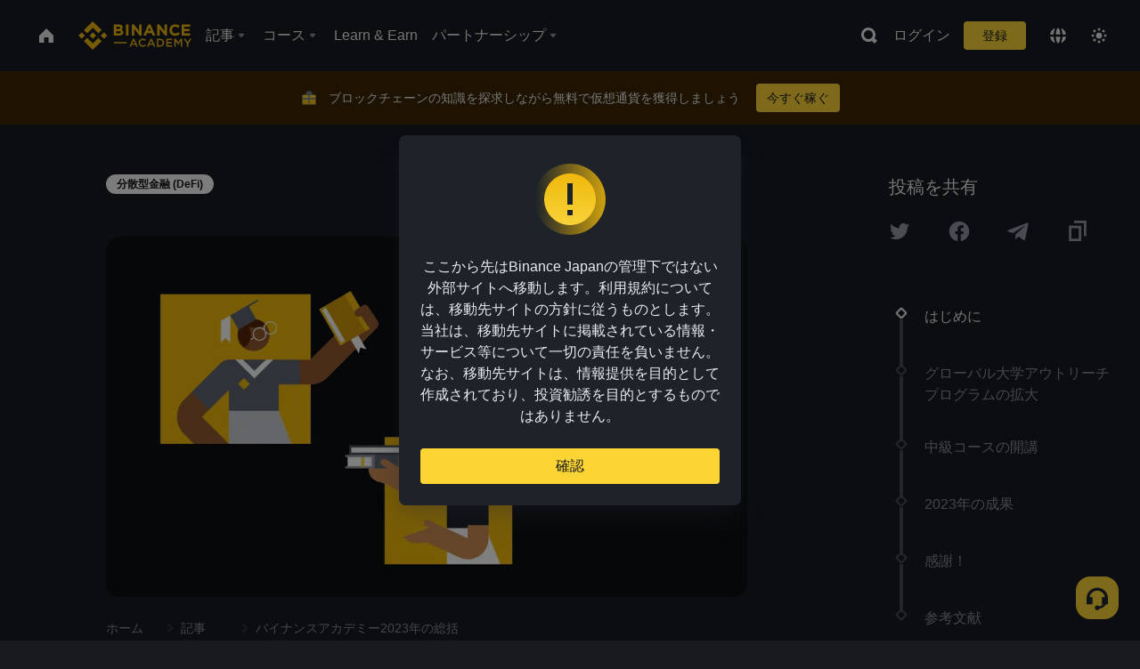

--- FILE ---
content_type: text/html; charset=utf-8
request_url: https://www.binance.com/ja/academy/articles/binance-academy-2023-year-in-review
body_size: 86277
content:
<!doctype html>
<html bn-lang="ja" lang="ja" dir="ltr" path-prefix="/ja">
<head>
  <meta name="viewport" content="width=device-width,minimum-scale=1,maximum-scale=1,initial-scale=1,user-scalable=no" data-shuvi-head="true" /><meta charset="utf-8" /><title data-shuvi-head="true">バイナンスアカデミー2023年の総括</title><meta name="twitter:card" content="summary_large_image" data-shuvi-head="true" /><meta name="twitter:site" content="@BinanceAcademy" data-shuvi-head="true" /><meta name="twitter:creator" content="@BinanceAcademy" data-shuvi-head="true" /><meta property="og:url" content="https://www.binance.com/ja/academy/articles/binance-academy-2023-year-in-review" data-shuvi-head="true" /><meta property="og:image:alt" content="Binance Academy" data-shuvi-head="true" /><meta property="og:site_name" content="Binance Academy" data-shuvi-head="true" /><meta name="description" content="2023年も過去のものとなった今、バイナンスアカデミーコミュニティとして、ここまでの成長、コラボレーション、そしてアカデミーとして重要な節目となった1年を振り返るタイミングとなりました。" data-shuvi-head="true" /><meta property="og:title" content="バイナンスアカデミー2023年の総括 | Binance Academy" data-shuvi-head="true" /><meta property="og:description" content="2023年も過去のものとなった今、バイナンスアカデミーコミュニティとして、ここまでの成長、コラボレーション、そしてアカデミーとして重要な節目となった1年を振り返るタイミングとなりました。" data-shuvi-head="true" /><meta property="og:type" content="article" data-shuvi-head="true" /><meta property="og:image" content="https://public.bnbstatic.com/static/academy/uploads/cf550f927e49472f82ec8ce9a88f8183.png" data-shuvi-head="true" /><meta http-equiv="etag" content="ea9c66c5dc93e9226fb8ad831e841feb5d8c230f" /><meta name="msapplication-TileImage" content="https://bin.bnbstatic.com/static/images/bnb-for/brand.png" /><meta name="theme-color" content="#2e2e2e" data-shuvi-head="true" /><meta name="apple-mobile-web-app-capable" content="yes" data-shuvi-head="true" /><meta name="apple-mobile-web-app-status-bar-style" content="black-translucent" data-shuvi-head="true" /><meta name="ahrefs-site-verification" content="86f2f08131d8239e3a4d73b0179d556eae74fa62209b410a64ff348f74e711ea" data-shuvi-head="true" /><meta name="google-site-verification" content="wyJEt1aEuf8X_of3aofK_Tl5WprWou38Ze4o3ZeeGts" data-shuvi-head="true" /><meta name="naver-site-verification" content="e70af2cacdaf993fe72ef9fd208822bbebc2e028" data-shuvi-head="true" /><meta name="yandex-verification" content="7e56260ff92b3c3f" data-shuvi-head="true" /><meta name="robots" content="index,follow,max-image-preview:large" data-shuvi-head="true" /><link rel="preconnect" href="https://bin.bnbstatic.com" crossorigin="anonymous" /><link rel="preconnect" href="https://public.bnbstatic.com" crossorigin="anonymous" /><link rel="preconnect" href="https://image.binance.vision" data-shuvi-head="true" /><link rel="preload" as="script" href="https://public.bnbstatic.com/unpkg/essential/essential@0.3.64.js" /><link rel="preload" as="script" href="https://public.bnbstatic.com/unpkg/vendor/vendor.umd.0.0.13.production.min.18.2.0.js" /><link rel="preload" href="https://public.bnbstatic.com/static/academy/uploads-original/cf550f927e49472f82ec8ce9a88f8183.png" data-shuvi-head="true" /><link rel="preload" href="https://bin.bnbstatic.com/static/chunks/layout-241d.85baeae8.js" as="script" /><link rel="preload" href="https://bin.bnbstatic.com/static/chunks/layout-0aec.d95d432e.js" as="script" /><link rel="preload" href="https://bin.bnbstatic.com/static/chunks/page-2e11.fec9970f.js" as="script" /><link rel="preload" as="script" href="https://bin.bnbstatic.com/static/configs/newbase/common-widget-icon.js" /><link rel="preload" as="script" href="https://public.bnbstatic.com/unpkg/themis/themis@0.0.39.js" /><link rel="preload" as="script" href="https://public.bnbstatic.com/unpkg/common-widget/vendor@1.4.18.min.js" /><link rel="preload" as="script" href="https://public.bnbstatic.com/unpkg/common-widget/utils@1.4.18.min.js" /><link rel="preload" as="script" href="https://public.bnbstatic.com/unpkg/common-widget/data@1.4.18.min.js" /><link rel="preload" as="script" href="https://public.bnbstatic.com/unpkg/common-widget/common@1.4.18.min.js" /><link rel="preload" as="script" href="https://bin.bnbstatic.com/static/polyfills.d7582762.js" /><link rel="preload" as="script" href="https://bin.bnbstatic.com/static/webpack-runtime.c002a16d.js" /><link rel="preload" as="script" href="https://bin.bnbstatic.com/static/common/framework.f7c7e847.js" /><link rel="preload" as="script" href="https://bin.bnbstatic.com/static/main.7c99abbd.js" /><link rel="preload" as="script" href="https://public.bnbstatic.com/unpkg/config/remote-config.js" /><link rel="preload" as="script" href="https://bin.bnbstatic.com/static/js/common-widget/common-widget-render-control@0.0.1.js" /><link rel="shortcut icon" href="https://bin.bnbstatic.com/static/images/common/favicon.ico" /><link rel="apple-touch-icon" href="https://bin.bnbstatic.com/static/images/bnb-for/brand.png" /><link rel="icon" href="https://bin.bnbstatic.com/static/images/bnb-for/brand.png" /><link rel="canonical" href="https://www.binance.com/ja/academy/articles/binance-academy-2023-year-in-review" data-shuvi-head="true" /><link rel="alternate" href="https://www.binance.com/en/academy/articles/binance-academy-2023-year-in-review" hreflang="en" data-shuvi-head="true" /><link rel="alternate" href="https://www.binance.com/fr/academy/articles/binance-academy-2023-year-in-review" hreflang="fr" data-shuvi-head="true" /><link rel="alternate" href="https://www.binance.com/pl/academy/articles/binance-academy-2023-year-in-review" hreflang="pl" data-shuvi-head="true" /><link rel="alternate" href="https://www.binance.com/zh-CN/academy/articles/binance-academy-2023-year-in-review" hreflang="zh-Hans" data-shuvi-head="true" /><link rel="alternate" href="https://www.binance.com/zh-TC/academy/articles/binance-academy-2023-year-in-review" hreflang="zh-Hant" data-shuvi-head="true" /><link rel="alternate" href="https://www.binance.com/vi/academy/articles/binance-academy-2023-year-in-review" hreflang="vi" data-shuvi-head="true" /><link rel="alternate" href="https://www.binance.com/ar/academy/articles/binance-academy-2023-year-in-review" hreflang="ar" data-shuvi-head="true" /><link rel="alternate" href="https://www.binance.com/ru/academy/articles/binance-academy-2023-year-in-review" hreflang="ru" data-shuvi-head="true" /><link rel="alternate" href="https://www.binance.com/es/academy/articles/binance-academy-2023-year-in-review" hreflang="es" data-shuvi-head="true" /><link rel="alternate" href="https://www.binance.com/pt-BR/academy/articles/binance-academy-2023-year-in-review" hreflang="pt-BR" data-shuvi-head="true" /><link rel="alternate" href="https://www.binance.com/it/academy/articles/binance-academy-2023-year-in-review" hreflang="it" data-shuvi-head="true" /><link rel="alternate" href="https://www.binance.com/id/academy/articles/binance-academy-2023-year-in-review" hreflang="id" data-shuvi-head="true" /><link rel="alternate" href="https://www.binance.com/uk-UA/academy/articles/binance-academy-2023-year-in-review" hreflang="uk" data-shuvi-head="true" /><link rel="alternate" href="https://www.binance.com/cs/academy/articles/binance-academy-2023-year-in-review" hreflang="cs-CZ" data-shuvi-head="true" /><link rel="alternate" href="https://www.binance.com/bg/academy/articles/binance-academy-2023-year-in-review" hreflang="bg" data-shuvi-head="true" /><link rel="alternate" href="https://www.binance.com/lv/academy/articles/binance-academy-2023-year-in-review" hreflang="lv" data-shuvi-head="true" /><link rel="alternate" href="https://www.binance.com/sv/academy/articles/binance-academy-2023-year-in-review" hreflang="sv" data-shuvi-head="true" /><link rel="alternate" href="https://www.binance.com/sk/academy/articles/binance-academy-2023-year-in-review" hreflang="sk" data-shuvi-head="true" /><link rel="alternate" href="https://www.binance.com/da-DK/academy/articles/binance-academy-2023-year-in-review" hreflang="da" data-shuvi-head="true" /><link rel="alternate" href="https://www.binance.com/ro/academy/articles/binance-academy-2023-year-in-review" hreflang="ro" data-shuvi-head="true" /><link rel="alternate" href="https://www.binance.com/hu/academy/articles/binance-academy-2023-year-in-review" hreflang="hu" data-shuvi-head="true" /><link rel="alternate" href="https://www.binance.com/el/academy/articles/binance-academy-2023-year-in-review" hreflang="el" data-shuvi-head="true" /><link rel="alternate" href="https://www.binance.com/de/academy/articles/binance-academy-2023-year-in-review" hreflang="de" data-shuvi-head="true" /><link rel="alternate" href="https://www.binance.com/ja/academy/articles/binance-academy-2023-year-in-review" hreflang="ja" data-shuvi-head="true" /><link rel="alternate" href="https://www.binance.com/az-AZ/academy/articles/binance-academy-2023-year-in-review" hreflang="az-AZ" data-shuvi-head="true" /><link rel="alternate" href="https://www.binance.com/kk-KZ/academy/articles/binance-academy-2023-year-in-review" hreflang="kk-KZ" data-shuvi-head="true" /><link rel="alternate" href="https://academy.binance.com/et/articles/binance-academy-2023-year-in-review" hreflang="et" data-shuvi-head="true" /><link rel="alternate" href="https://academy.binance.com/lt/articles/binance-academy-2023-year-in-review" hreflang="lt" data-shuvi-head="true" /><link rel="alternate" href="https://academy.binance.com/ka-GE/articles/binance-academy-2023-year-in-review" hreflang="ka" data-shuvi-head="true" /><link rel="alternate" href="https://academy.binance.com/hr-HR/articles/binance-academy-2023-year-in-review" hreflang="hr-HR" data-shuvi-head="true" /><link rel="alternate" href="https://academy.binance.com/ky-KG/articles/binance-academy-2023-year-in-review" hreflang="ky-KG" data-shuvi-head="true" /><link rel="alternate" hreflang="x-default" href="https://www.binance.com/en/academy/articles/binance-academy-2023-year-in-review" data-shuvi-head="true" /><link rel="shortcut icon" href="https://bin.bnbstatic.com/image/academy/ico/favicon.ico" data-shuvi-head="true" /><link rel="icon" type="image/x-icon" sizes="16x16 32x32" href="https://bin.bnbstatic.com/image/academy/ico/favicon.ico" data-shuvi-head="true" /><link rel="icon" sizes="32x32" href="https://bin.bnbstatic.com/image/academy/ico/favicon-32.png" data-shuvi-head="true" /><link rel="icon" sizes="192x192" href="https://bin.bnbstatic.com/image/academy/ico/favicon-192.png" data-shuvi-head="true" /><link rel="apple-touch-icon" sizes="152x152" href="https://bin.bnbstatic.com/image/academy/ico/favicon-152.png" data-shuvi-head="true" /><link rel="apple-touch-icon" sizes="144x144" href="https://bin.bnbstatic.com/image/academy/ico/favicon-144.png" data-shuvi-head="true" /><link rel="apple-touch-icon" sizes="120x120" href="https://bin.bnbstatic.com/image/academy/ico/favicon-120.png" data-shuvi-head="true" /><link rel="apple-touch-icon" sizes="114x114" href="https://bin.bnbstatic.com/image/academy/ico/favicon-114.png" data-shuvi-head="true" /><link rel="apple-touch-icon" sizes="180x180" href="https://bin.bnbstatic.com/image/academy/ico/favicon-180.png" data-shuvi-head="true" /><link rel="apple-touch-icon" sizes="72x72" href="https://bin.bnbstatic.com/image/academy/ico/favicon-72.png" data-shuvi-head="true" /><link rel="apple-touch-icon" sizes="57x57" href="https://bin.bnbstatic.com/image/academy/ico/favicon-57.png" data-shuvi-head="true" /><link rel="manifest" href="/manifest.json" data-shuvi-head="true" /><script id="OneTrust-sdk" nonce="67cfd782-252a-45d4-8486-3940a139691b">(function() {const agent = typeof navigator !== 'undefined' ? navigator.userAgent : '';const REGEX_MATCH_CLIENT_TYPE = /BNC\/([0-9.]+) \(([a-zA-Z]+) ([0-9.]+)\)/;const isMiniApp = typeof window !== 'undefined' && window.__NEZHA_BRIDGE__ && !window.__NEZHA_BRIDGE__.postAction;if(REGEX_MATCH_CLIENT_TYPE.test(agent) || isMiniApp){return null;}function getJSON(str) {try {return JSON.parse(str);} catch (e) {return {};}}var AutoBlockScriptMap = getJSON('{"binance.com":"https://cdn.cookielaw.org/consent/e21a0e13-40c2-48a6-9ca2-57738356cdab/OtAutoBlock.js","binance.info":"https://cdn.cookielaw.org/consent/03246444-2043-432d-afae-413a91f535e9/OtAutoBlock.js","binance.me":"https://cdn.cookielaw.org/consent/39df5304-ea83-4bd5-8550-d57bca54d95a/OtAutoBlock.js","binance.bh":"https://cdn.cookielaw.org/consent/0196a4bb-fb7b-7ae6-a24c-893547b9e467/OtAutoBlock.js"}');var SDKStubInfoMap = getJSON('{"binance.com":{"src":"https://cdn.cookielaw.org/scripttemplates/otSDKStub.js","hash":"e21a0e13-40c2-48a6-9ca2-57738356cdab"},"binance.info":{"src":"https://cdn.cookielaw.org/scripttemplates/otSDKStub.js","hash":"03246444-2043-432d-afae-413a91f535e9"},"binance.me":{"src":"https://cdn.cookielaw.org/scripttemplates/otSDKStub.js","hash":"39df5304-ea83-4bd5-8550-d57bca54d95a"}, "binance.bh":{"src":"https://cdn.cookielaw.org/scripttemplates/otSDKStub.js","hash":"0196a4bb-fb7b-7ae6-a24c-893547b9e467"}}');var domain = location.hostname.split('.').slice(-2).join('.');function isString(str) {return str && typeof str === 'string';};var AutoBlockScript = AutoBlockScriptMap[domain];var stubInfo = SDKStubInfoMap[domain] || {};var SDKStubSrc = stubInfo.src;var SDKStubHash = stubInfo.hash;var injectAutoBlock = isString(AutoBlockScript);var injectSDKStub = isString(SDKStubSrc) && isString(SDKStubHash);if (injectAutoBlock) {var script = document.createElement('script');script.src = AutoBlockScript;script.type = 'text/javascript';script.async = false;document.head.appendChild(script);}if (injectSDKStub) {var lang = document.documentElement['bn-lang'] || document.documentElement.lang;var htmlLang = lang && lang.substr(0, 2) || 'en';var script = document.createElement('script');script.src = SDKStubSrc;script.type = 'text/javascript';script.async = false;script.setAttribute('charSet', 'UTF-8');script.setAttribute('data-domain-script', SDKStubHash);script.setAttribute('data-language', htmlLang);document.head.appendChild(script);var s = document.createElement('script');s.type = 'text/javascript';s.innerHTML = 'function OptanonWrapper() {};';s.nonce = '67cfd782-252a-45d4-8486-3940a139691b';document.head.appendChild(s);var ss = document.createElement('script');ss.src = 'https://bin.bnbstatic.com/static/one-trust/onetrust-trigger.js';ss.type = 'text/javascript';script.async = false;ss.setAttribute('charSet', 'UTF-8');ss.setAttribute('data-domain-script', SDKStubHash);document.head.appendChild(ss);}}())</script><script id="Reporter-init" nonce="67cfd782-252a-45d4-8486-3940a139691b">window._bn_reporter = window._bn_reporter || [];window._bn_reporter_version = '4.3.16';function reportEvent(data) {window._bn_reporter.push(data);}reportEvent({key: "init",data: {"packageName":"academy-web-ui","apiId":"cc1ljun9gpbp8ciciolg","apiDomain":"https://api.saasexch.com","ssr":true,"COMMIT_HEAD":"ea9c66c5dc93e9226fb8ad831e841feb5d8c230f","pikaVersion":"0.6.14","traceId":"a88d9c3b-8f7a-4973-81a2-fc7a1d4d43bf","analyticsId":"academy-web-ui,Frontend,cme87sxzs8603260u32z6ky416n"}});const now = Date.now();reportEvent({key: "traceReporter",data: {name: 'PIKA_HTML_ENTRY_START',startTime: now,timestamp: now,id: 1,duration: 0,endTime: now}});window.addEventListener('error', function (event) {try {var _URL, _URL2;var target = event.target || event.srcElement;var isTarget = ['LINK', 'SCRIPT', 'IMG'].indexOf(target.nodeName) !== -1;if (!isTarget) {return;}var link = target.src || target.href;if (window.location.href.indexOf(link) === 0) {return;}var data = {event: {phost: window.location.host,ppath: window.location.pathname,host: (_URL = new URL(link)) === null || _URL === void 0 ? void 0 : _URL.host,path: (_URL2 = new URL(link)) === null || _URL2 === void 0 ? void 0 : _URL2.pathname,net_err_exist: true}};reportEvent({key: "reportMonitorEvent",data: {data: data}});} catch (e) {console.error('static resource monitor', e);}}, true);</script><script type="application/ld+json" data-shuvi-head="true" nonce="67cfd782-252a-45d4-8486-3940a139691b">{"@context":"https://schema.org","@type":"Article","datePublished":"2024-01-10T07:32:48.000Z","description":"2023年も過去のものとなった今、バイナンスアカデミーコミュニティとして、ここまでの成長、コラボレーション、そしてアカデミーとして重要な節目となった1年を振り返るタイミングとなりました。","mainEntityOfPage":{"@type":"WebPage","@id":"https://www.binance.com/ja/academy/articles/binance-academy-2023-year-in-review"},"headline":"バイナンスアカデミー2023年の総括","image":["https://public.bnbstatic.com/static/academy/uploads/cf550f927e49472f82ec8ce9a88f8183.png"],"dateModified":"2024-03-19T10:43:35.000Z","author":{"@type":"Person","name":"Binance Academy"},"publisher":{"@type":"Organization","name":"Binance Academy","logo":{"@type":"ImageObject","url":"https://bin.bnbstatic.com/image/academy/apple-touch-icon.png"}}}</script><link rel="stylesheet" href="https://bin.bnbstatic.com/static/css/e7fd988f.chunk.css" /><link rel="stylesheet" href="https://bin.bnbstatic.com/static/css/ddfae176.chunk.css" /><link rel="stylesheet" href="https://bin.bnbstatic.com/static/css/7b29bf44.chunk.css" /><link rel="stylesheet" href="https://public.bnbstatic.com/unpkg/common-widget/extension@1.4.18.css" /><link rel="stylesheet" href="https://public.bnbstatic.com/unpkg/common-widget/vendor@1.4.18.css" /><link rel="stylesheet" href="https://public.bnbstatic.com/unpkg/common-widget/common@1.4.18.css" /><style id="webstudio-universal-uikit-colors" data-shuvi-head="true">body { --color-sell: #F6465D; --color-textSell: #F6465D; --color-sellHover: #FF707E; --color-depthSellBg: #35141D; --color-buy: #0ECB81; --color-textBuy: #0ECB81; --color-buyHover: #32D993; --color-depthBuyBg: #102821; --color-line: #2B3139; --color-outlineHover: #6A4403; --color-primary: #FCD535; --color-primaryHover: #F0B90B; --color-error: #F6465D; --color-errorBg: #35141D; --color-success: #0ECB81; --color-successBg: #102821; --color-disable: #474D57; --color-iconNormal: #848E9C; --color-textWhite: #FFFFFF; --color-textGray: #EAECEF; --color-textBlack: #0B0E11; --color-textPrimary: #EAECEF; --color-textSecondary: #B7BDC6; --color-textThird: #848E9C; --color-textDisabled: #5E6673; --color-textBrand: #F0B90B; --color-textToast: #A37200; --color-bg: #181A20; --color-bg1: #181A20; --color-bg2: #0B0E11; --color-bg3: #2B3139; --color-bg4: #5E6673; --color-bg6: #202630; --color-bg7: #191A1F; --color-popupBg: #1E2329; --color-badgeBg: #2D2A20; --color-selectedBg: #1E2026; --color-gradientBrand: linear-gradient(180deg, #F8D12F 0%, #F0B90B 100%); --color-gradientPrimary: linear-gradient(295.27deg, #15141A 0%, #474D57 84.52%); --color-BasicBg: #181A20; background-color: var(--color-BasicBg); --color-SecondaryBg: #0B0E11; --color-Input: #2B3139; --color-InputLine: #474D57; --color-CardBg: #1E2329; --color-Vessel: #1E2329; --color-Line: #2B3139; --color-DisableBtn: #2B3139; --color-DisabledText: #5E6673; --color-DisableText: #5E6673; --color-TertiaryText: #848E9C; --color-SecondaryText: #B7BDC6; --color-PrimaryText: #EAECEF; color: var(--color-PrimaryText); --color-RedGreenBgText: #FFFFFF; --color-EmphasizeText: #FF693D; --color-TextOnGray: #EAECEF; --color-TextOnYellow: #202630; --color-IconNormal: #848E9C; --color-LiteBg1: #202630; --color-LiteBg2: #191A1F; --color-BtnBg: #FCD535; --color-PrimaryYellow: #F0B90B; --color-TextLink: #F0B90B; --color-TradeBg: #0B0E11; --color-TextToast: #A37200; --color-DepthSellBg: #35141D; --color-SellHover: #FF707E; --color-Sell: #F6465D; --color-TextSell: #F6465D; --color-DepthBuyBg: #102821; --color-BuyHover: #32D993; --color-Buy: #2EBD85; --color-TextBuy: #2EBD85; --color-Error: #F6465D; --color-SuccessBg: #102821; --color-Success: #2EBD85; --color-TagBg: #474D57; --color-Grid: #2B3139; --color-Placeholder: #474D57; --color-ToastBg: #707A8A; --color-TwoColorIcon: #CACED3; --color-ErrorBg: rgba(246, 70, 93, 0.1); --color-BadgeBg: rgba(240,185,11,0.1); --color-Popup: #1E2329; --color-Mask: rgba(0, 0, 0, 0.6); --color-WidgetSecondaryBg: rgba(255, 255, 255, 0.08); --color-ContainerBg: #1E2026; --color-YellowAlpha01: rgba(252, 213, 53, 0.2); --color-YellowAlpha02: rgba(252, 213, 53, 0.2); --color-RedAlpha01: rgba(246, 60, 85, 0.2); --color-RedAlpha02: rgba(246, 60, 85, 0.2); --color-GreenAlpha01: rgba(40, 164, 115, 0.2); --color-GreenAlpha02: rgba(40, 164, 115, 0.2); --color-ChatBg: #1A1E25; --color-LineAlpha: rgba(255, 255, 255, 0.08); --color-WidgetPrimaryBg: rgba(255, 255, 255, 0.1); --color-ChatBubble: #1E2329; --color-ChatBubble2: #2D3E59; --color-ChatInput: rgba(41, 49, 61, 0.95); --color-ChatName: #F0B90B; --color-ChatSysMsg: #1C2229; --color-ChatCard: #212731; --color-ChatCard2: #243042; --color-ChatRed: #30222B; --color-ParagraphText: #EAECEF; }</style><style id="header-footer-global-style" data-shuvi-head="true"> #__APP_HEADER { display: none; } #__APP_FOOTER { display: none; } #__APP_SIDEBAR { display: none; width: 100%; }</style><style data-emotion="0 gpt1ua 1r6yh41 1b5iq0k 14hpydf 1v61pla 5x6ly7 i6ju45 1qn7ove vfu0ph 1l3piql 184cf1x 9tpv1t 6fjuig 1raq60b vd8035 1uoge8i rs1nch 3kwgah 1wz0uwi 9yb1nc 1pzaur4 7bjblz kvcvp2 161v6bq 1ebnygn kxtk92 vurnku lc3py3 1srb089 7j3h8v 1i1uk6i 1589nlc 1pysja1 1xgr03x 6kqcas sdffkd 1mkynsd dn9hvd p5ucyd e17nie vsco81 1t100c7 11vxal7 2vncqk gey7ei jaa7jg 912yg7 1mizem0 1dhhx95 4cffwv 81xrsn gez02j cerzed yhaz4t 1vkvfxu vq45pg k8ptnh 16jcxb6 ce9xkk 1hyfx7x 72bqas 11r9jcz 1n5t02q 19midj6 1wnc168 1h690ep 15e7zpq gbh2au 80dcm8 1sg6x9n 1dpv2l8 klm9o7 ofovah 9uy14h 4151bc 1ouokj1 8sesaq 1bzb8nq exuvue aw8b5k 1yjvs5a hy4spq 1bhd1jv 1j75qc1 12ke8jn 1uob4wx 17ajlgz 1v5nip4 q0otfg 1na5z9x 1w61aiz 1jwvkbr 13mvpid uj36ri l5kcek 1gt3d73 16vp4e4 1q9ubii 14svusm 1me7odh 1gtiget w16pwf klxly9 19tzqe5 cye2yi uivgo rrl3y3 ms83d 1mfvteg 1y6whvv 8n45wr 1urk028 fbxu07 1ylexj7 aa2yx7 1uhxyyb wcquo4 190yvx7 1xq39uu 11vn4ca z2h5go 16ht4fr kvhcte 1iqe90x 15yt89c orkytx jyb3wi 10vx56p n840jb 1olcmky 14bgbm8 zzqkfp 1u83isv sem8rv 9gsdo8 y8fvs3 19isz4n rt5tsv wmdkuy 178mx5l 1g8a46g i0wrvs 7om86i 16q9gkz 19memkk 1xvgv7v 1umq912 1e09tat 150guxl 1h71c3u 1ds83c4 1kcjytu 7xpimc 1dppqwg mxw3i0 1m7wotv 1j7lcvj 146b2k0 s6fc93 1b3jcwj tyfyof 7w2sz5 trujsm 1t22upd 10q2gn9 1iv3lam 1pyf6yx 182lng5 s1f3ec 1lc5km6 1ur574i 9q4ls1 animation-hqgv56 l0inxp">.css-gpt1ua{position:fixed;top:80px;right:16px;max-height:100%;max-width:343px;width:100%;z-index:9;pointer-events:none;}.css-1r6yh41{position:relative;height:80px;-webkit-box-pack:justify;-webkit-justify-content:space-between;-ms-flex-pack:justify;justify-content:space-between;-webkit-align-items:center;-webkit-box-align:center;-ms-flex-align:center;align-items:center;background-color:#181A20;color:#EAECEF;padding-left:16px;padding-right:16px;display:-webkit-box;display:-webkit-flex;display:-ms-flexbox;display:flex;}@media screen and (min-width:768px){.css-1r6yh41{padding-left:24px;padding-right:24px;}}.css-1b5iq0k{-webkit-flex:0 0 127px;-ms-flex:0 0 127px;flex:0 0 127px;width:127px;margin-left:8px;margin-right:8px;}.css-14hpydf{color:#F0B90B;width:100%;display:block;}.css-1v61pla{box-sizing:border-box;margin:0;min-width:0;display:none;color:#EAECEF;width:100%;-webkit-align-items:center;-webkit-box-align:center;-ms-flex-align:center;align-items:center;}@media screen and (min-width:768px){.css-1v61pla{display:none;}}@media screen and (min-width:1200px){.css-1v61pla{display:-webkit-box;display:-webkit-flex;display:-ms-flexbox;display:flex;}}.css-5x6ly7{box-sizing:border-box;margin:0;min-width:0;display:-webkit-box;display:-webkit-flex;display:-ms-flexbox;display:flex;-webkit-flex:1;-ms-flex:1;flex:1;-webkit-align-items:center;-webkit-box-align:center;-ms-flex-align:center;align-items:center;}.css-i6ju45{margin-left:8px;margin-right:8px;display:-webkit-inline-box;display:-webkit-inline-flex;display:-ms-inline-flexbox;display:inline-flex;position:relative;}.css-i6ju45:hover::after,.css-i6ju45:focus-within::after{bottom:auto;border-color:transparent transparent #FFFFFF transparent;display:block;-webkit-filter:drop-shadow(0px -1px 1px rgba(0,0,0,0.1));filter:drop-shadow(0px -1px 1px rgba(0,0,0,0.1));left:50%;margin-left:-8px;right:auto;top:100%;}.css-i6ju45.wrapper--open .e8b2x31{display:block;}.css-1qn7ove{-webkit-align-items:center;-webkit-box-align:center;-ms-flex-align:center;align-items:center;display:-webkit-box;display:-webkit-flex;display:-ms-flexbox;display:flex;height:40px;line-height:40px;-webkit-align-items:center;-webkit-box-align:center;-ms-flex-align:center;align-items:center;}.css-vfu0ph{box-sizing:border-box;margin:0;min-width:0;font-size:16ppx;outline:none;cursor:pointer;color:#EAECEF;-webkit-align-items:center;-webkit-box-align:center;-ms-flex-align:center;align-items:center;position:relative;-webkit-text-decoration:none;text-decoration:none;height:40px;line-height:40px;}.css-vfu0ph.active,.css-vfu0ph:hover{color:#F0B90B;}.css-1l3piql{box-sizing:border-box;margin:0;min-width:0;color:#848E9C;width:16px;height:16px;font-size:16px;fill:#EAECEF;fill:#848E9C;width:1em;height:1em;}.css-184cf1x{display:none;position:absolute;width:-webkit-max-content;width:-moz-max-content;width:max-content;z-index:1000;bottom:auto;left:auto;padding:20px 0 0 0;right:auto;top:100%;}.css-9tpv1t{background-color:#1E2329;border-radius:4px;box-shadow:0px 0px 20px rgba(0,0,0,0.08);position:relative;}.css-6fjuig{box-sizing:border-box;margin:0;min-width:0;display:-webkit-box;display:-webkit-flex;display:-ms-flexbox;display:flex;-webkit-flex-direction:column;-ms-flex-direction:column;flex-direction:column;padding:24px;padding-bottom:16px;}.css-1raq60b{box-sizing:border-box;margin:0;min-width:0;display:-webkit-box;display:-webkit-flex;display:-ms-flexbox;display:flex;-webkit-flex-direction:column;-ms-flex-direction:column;flex-direction:column;}@media screen and (min-width:1200px){.css-1raq60b{-webkit-flex-direction:row;-ms-flex-direction:row;flex-direction:row;}}.css-vd8035{box-sizing:border-box;margin:0;min-width:0;display:-webkit-box;display:-webkit-flex;display:-ms-flexbox;display:flex;-webkit-align-items:center;-webkit-box-align:center;-ms-flex-align:center;align-items:center;border-radius:8px;background:transparent;cursor:pointer;min-width:200px;}.css-vd8035 extraHeadline{font-weight:600;font-size:56px;line-height:64px;}.css-vd8035 headline1{font-weight:600;font-size:48px;line-height:56px;}.css-vd8035 headline2{font-weight:600;font-size:40px;line-height:48px;}.css-vd8035 headline3{font-weight:600;font-size:32px;line-height:40px;}.css-vd8035 headline4{font-weight:600;font-size:28px;line-height:36px;}.css-vd8035 headline5{font-weight:600;font-size:24px;line-height:32px;}.css-vd8035 headline6{font-weight:500;font-size:20px;line-height:28px;}.css-vd8035 largeBody{font-weight:400;font-size:20px;line-height:28px;}.css-vd8035 mediumBody{font-weight:300;font-size:18px;line-height:28px;}.css-vd8035 subtitle1{font-weight:500;font-size:16px;line-height:24px;}.css-vd8035 subtitle2{font-weight:500;font-size:14px;line-height:20px;}.css-vd8035 body1{font-weight:400;font-size:16px;line-height:24px;}.css-vd8035 body2{font-weight:400;font-size:14px;line-height:20px;}.css-vd8035 captionSub{font-weight:500;font-size:12px;line-height:16px;}.css-vd8035 caption{font-weight:400;font-size:12px;line-height:16px;}.css-vd8035 largeLink{font-weight:500;font-size:20px;line-height:20px;-webkit-text-decoration:underline;text-decoration:underline;}.css-vd8035 linkBody{font-weight:500;font-size:14px;line-height:20px;-webkit-text-decoration:underline;text-decoration:underline;}.css-vd8035 addressLink{font-weight:400;font-size:14px;line-height:20px;-webkit-text-decoration:underline;text-decoration:underline;}.css-vd8035 linkCaption{font-weight:500;font-size:12px;line-height:16px;-webkit-text-decoration:underline;text-decoration:underline;}.css-vd8035 primaryNum1{font-weight:600;font-size:32px;line-height:40px;}.css-vd8035 primaryNum2{font-weight:600;font-size:28px;line-height:36px;}.css-vd8035 primaryNum3{font-weight:600;font-size:24px;line-height:32px;}.css-vd8035 secondaryNum1{font-weight:500;font-size:20px;line-height:28px;}.css-vd8035 secondaryNum2{font-weight:500;font-size:16px;line-height:24px;}.css-vd8035 tertiaryNum1{font-weight:500;font-size:14px;line-height:20px;}.css-vd8035 tertiaryNum2{font-weight:500;font-size:12px;line-height:16px;}.css-vd8035 tertiaryNum3{font-weight:400;font-size:12px;line-height:16px;}.css-vd8035 formLabel{font-weight:400;font-size:14px;line-height:16px;color:#EAECEF;}.css-vd8035 formLabelSmall{font-weight:400;font-size:12px;line-height:16px;color:#EAECEF;}.css-vd8035 formLabelDisabled{font-weight:400;font-size:14px;line-height:16px;color:#5E6673;cursor:not-allowed;}.css-vd8035 formLabelSmallDisabled{font-weight:400;font-size:12px;line-height:16px;color:#5E6673;cursor:not-allowed;}.css-vd8035 checkbox{font-weight:400;font-size:14px;line-height:1.43;color:#EAECEF;cursor:pointer;}.css-vd8035 checkboxDisabled{font-weight:400;font-size:14px;line-height:1.43;color:#5E6673;cursor:not-allowed;}.css-vd8035 infoHelperText{height:24px;line-height:24px;font-size:12px;color:#848E9C;}.css-vd8035 errorHelperText{height:24px;line-height:24px;font-size:12px;color:#F6465D;}.css-vd8035 dottedUnderline{font-weight:400;font-size:14px;line-height:16px;color:#EAECEF;border-bottom-width:1px;border-bottom-style:dashed;border-bottom-color:#848E9C;}.css-vd8035 title2{font-weight:600;font-size:48px;line-height:56px;}.css-vd8035 title3{font-weight:600;font-size:40px;line-height:48px;}.css-vd8035 title4{font-weight:600;font-size:32px;line-height:40px;}.css-vd8035 title5{font-weight:600;font-size:24px;line-height:28px;}.css-vd8035 largeText{font-weight:400;font-size:24px;line-height:28px;}.css-vd8035 title6{font-weight:500;font-size:20px;line-height:24px;}.css-vd8035 heading{font-family:inherit;line-height:1.25;font-weight:heading;}.css-vd8035 display{font-family:inherit;font-weight:heading;line-height:1.25;font-size:28px;}@media screen and (min-width:768px){.css-vd8035 display{font-size:32px;}}@media screen and (min-width:1200px){.css-vd8035 display{font-size:7px;}}.css-vd8035 caps{text-transform:uppercase;-webkit-letter-spacing:0.1em;-moz-letter-spacing:0.1em;-ms-letter-spacing:0.1em;letter-spacing:0.1em;}.css-vd8035 h1{font-weight:600;font-size:24px;line-height:30px;}@media screen and (min-width:768px){.css-vd8035 h1{font-size:28px;line-height:32px;}}@media screen and (min-width:1200px){.css-vd8035 h1{font-size:32px;line-height:40px;}}.css-vd8035 h2{font-weight:400;font-size:24px;line-height:30px;}.css-vd8035 h3{font-weight:500;font-size:20px;line-height:28px;}.css-vd8035 h4{font-weight:600;font-size:16px;line-height:22px;}.css-vd8035 h5{font-weight:600;font-size:16px;}.css-vd8035 h6{font-weight:600;font-size:14px;}.css-vd8035 label1{font-weight:500;font-size:20px;line-height:26px;}.css-vd8035 label2{font-weight:500;font-size:16px;line-height:22px;}@media screen and (min-width:768px){.css-vd8035 label2{font-size:18px;line-height:24px;}}.css-vd8035 label3{font-weight:400;font-size:16px;line-height:22px;}@media screen and (min-width:768px){.css-vd8035 label3{font-weight:500;}}.css-vd8035 label4{font-weight:500;font-size:14px;line-height:20px;}.css-vd8035 label5{font-weight:400;font-size:14px;line-height:20px;}.css-vd8035 label6{font-weight:400;font-size:13px;line-height:18px;}.css-vd8035 label7{font-weight:500;font-size:12px;line-height:16px;}.css-vd8035 label8{font-weight:400;font-size:12px;line-height:16px;}.css-vd8035 p1{font-weight:400;font-size:14px;line-height:20px;}.css-vd8035 p2{font-weight:400;font-size:12px;}.css-1uoge8i{box-sizing:border-box;margin:0;min-width:0;margin-right:16px;}.css-rs1nch{box-sizing:border-box;margin:0;min-width:0;display:-webkit-box;display:-webkit-flex;display:-ms-flexbox;display:flex;border-radius:50%;-webkit-box-pack:center;-webkit-justify-content:center;-ms-flex-pack:center;justify-content:center;-webkit-align-items:center;-webkit-box-align:center;-ms-flex-align:center;align-items:center;width:40px;height:40px;background-color:#2B3139;}.css-3kwgah{box-sizing:border-box;margin:0;min-width:0;color:currentColor;width:24px;height:24px;font-size:24px;fill:#EAECEF;fill:currentColor;width:1em;height:1em;}.css-1wz0uwi{box-sizing:border-box;margin:0;min-width:0;display:-webkit-box;display:-webkit-flex;display:-ms-flexbox;display:flex;-webkit-flex-direction:column;-ms-flex-direction:column;flex-direction:column;-webkit-align-items:flex-start;-webkit-box-align:flex-start;-ms-flex-align:flex-start;align-items:flex-start;}.css-9yb1nc{box-sizing:border-box;margin:0;min-width:0;font-size:14px;font-weight:500;line-height:20px;width:242px;white-space:nowrap;overflow:hidden;text-overflow:ellipsis;}.css-1pzaur4{box-sizing:border-box;margin:0;min-width:0;font-size:14px;font-weight:400;line-height:20px;color:#848E9C;}.css-7bjblz{box-sizing:border-box;margin:0;min-width:0;margin-top:16px;}@media screen and (min-width:1200px){.css-7bjblz{margin-top:0;}}.css-kvcvp2{box-sizing:border-box;margin:0;min-width:0;display:-webkit-box;display:-webkit-flex;display:-ms-flexbox;display:flex;-webkit-box-flex:1;-webkit-flex-grow:1;-ms-flex-positive:1;flex-grow:1;-webkit-flex-direction:column;-ms-flex-direction:column;flex-direction:column;}.css-161v6bq{box-sizing:border-box;margin:0;min-width:0;font-weight:500;font-size:14px;line-height:20px;padding-top:16px;padding-bottom:16px;color:#5E6673;}.css-1ebnygn{padding-bottom:16px;}.css-kxtk92{box-sizing:border-box;margin:0;min-width:0;color:#F0B90B;width:24px;height:24px;font-size:24px;fill:#EAECEF;fill:#F0B90B;width:1em;height:1em;}.css-vurnku{box-sizing:border-box;margin:0;min-width:0;}.css-lc3py3{box-sizing:border-box;margin:0;min-width:0;padding-bottom:16px;}.css-1srb089{box-sizing:border-box;margin:0;min-width:0;padding-left:24px;padding-right:24px;padding-bottom:8px;}.css-7j3h8v{box-sizing:border-box;margin:0;min-width:0;display:-webkit-box;display:-webkit-flex;display:-ms-flexbox;display:flex;border-radius:8px;padding:16px;}.css-1i1uk6i{box-sizing:border-box;margin:0;min-width:0;margin-right:16px;width:202px;}.css-1589nlc{box-sizing:border-box;margin:0;min-width:0;display:-webkit-box;display:-webkit-flex;display:-ms-flexbox;display:flex;border-radius:8px;cursor:pointer;padding:13px 16px;-webkit-box-pack:justify;-webkit-justify-content:space-between;-ms-flex-pack:justify;justify-content:space-between;-webkit-align-items:center;-webkit-box-align:center;-ms-flex-align:center;align-items:center;}.css-1589nlc:hover{background-color:#2B3139;}.css-1589nlc:hover .child{opacity:1;}.css-1pysja1{box-sizing:border-box;margin:0;min-width:0;-webkit-flex:1;-ms-flex:1;flex:1;}.css-1xgr03x{vertical-align:middle;width:16px;height:16px;}.css-6kqcas{box-sizing:border-box;margin:0;min-width:0;border-radius:8px;background-color:#2B3139;width:320px;}.css-sdffkd{box-sizing:border-box;margin:0;min-width:0;display:-webkit-box;display:-webkit-flex;display:-ms-flexbox;display:flex;cursor:pointer;padding:13px 16px;-webkit-box-pack:justify;-webkit-justify-content:space-between;-ms-flex-pack:justify;justify-content:space-between;-webkit-align-items:center;-webkit-box-align:center;-ms-flex-align:center;align-items:center;}.css-sdffkd:hover{background-color:#2B3139;}.css-sdffkd:hover .child{opacity:1;}.css-1mkynsd{opacity:0;-webkit-transition:all .3s ease-in-out;transition:all .3s ease-in-out;vertical-align:middle;width:16px;height:16px;color:#C99400;}.css-dn9hvd{box-sizing:border-box;margin:0;min-width:0;font-size:16ppx;outline:none;cursor:pointer;color:#EAECEF;-webkit-align-items:center;-webkit-box-align:center;-ms-flex-align:center;align-items:center;position:relative;-webkit-text-decoration:none;text-decoration:none;height:40px;line-height:40px;margin-left:8px;margin-right:8px;}.css-dn9hvd.active,.css-dn9hvd:hover{color:#F0B90B;}.css-p5ucyd{box-sizing:border-box;margin:0;min-width:0;display:-webkit-box;display:-webkit-flex;display:-ms-flexbox;display:flex;border-radius:8px;-webkit-align-items:center;-webkit-box-align:center;-ms-flex-align:center;align-items:center;border-radius:8px;background:transparent;cursor:pointer;min-width:200px;padding:16px;}.css-p5ucyd default{word-break:keep-all;color:#181A20;border-radius:4px;min-height:24px;border:none;}.css-p5ucyd default:disabled{cursor:not-allowed;background-image:none;background-color:#474D57;color:#5E6673;}.css-p5ucyd default:hover:not(:disabled):not(:active){box-shadow:none;}.css-p5ucyd default.inactive{opacity:0.3;cursor:not-allowed;}.css-p5ucyd primary{word-break:keep-all;color:#181A20;border-radius:4px;min-height:24px;border:none;background-image:none;background-color:#FCD535;}.css-p5ucyd primary:disabled{cursor:not-allowed;background-image:none;background-color:#474D57;color:#5E6673;}.css-p5ucyd primary:hover:not(:disabled):not(:active){box-shadow:none;}.css-p5ucyd primary.inactive{background-color:#FCD535;opacity:0.3;color:#181A20;cursor:not-allowed;}.css-p5ucyd primary:hover:not(:disabled):not(:active):not(.inactive){box-shadow:none;background-image:none;background-color:#FCD535;opacity:0.9;}.css-p5ucyd primary:active:not(:disabled):not(.inactive){background-image:none;background-color:#F0B90B;}.css-p5ucyd primary:disabled:not(.inactive){background-color:#474D57;color:#5E6673;cursor:not-allowed;}.css-p5ucyd secondary{word-break:keep-all;color:#EAECEF;border-radius:4px;min-height:24px;border:none;background-color:#474D57;background-image:none;}.css-p5ucyd secondary:disabled{cursor:not-allowed;box-shadow:none;color:#5E6673;background-color:#2B3139;}.css-p5ucyd secondary:hover:not(:disabled):not(:active){box-shadow:none;}.css-p5ucyd secondary.inactive{background-color:#474D57;opacity:0.3;cursor:not-allowed;}.css-p5ucyd secondary:hover:not(:disabled):not(:active):not(.inactive){box-shadow:none;background-image:none;background-color:#2B3139;}.css-p5ucyd secondary:active:not(:disabled):not(.inactive){box-shadow:none;background-color:#5E6673;color:#EAECEF;}.css-p5ucyd quiet{word-break:keep-all;color:#EAECEF;border-radius:4px;min-height:24px;border:none;background-color:transparent;}.css-p5ucyd quiet:disabled{cursor:not-allowed;background-image:none;background-color:#474D57;color:#5E6673;}.css-p5ucyd quiet:hover:not(:disabled):not(:active){box-shadow:none;}.css-p5ucyd quiet.inactive{opacity:0.7;cursor:not-allowed;}.css-p5ucyd quiet:disabled:not(.inactive){background-color:transparent;color:#5E6673;}.css-p5ucyd quiet:hover:not(:disabled):not(:active):not(.inactive){color:#F0B90B;}.css-p5ucyd quiet:active:not(:disabled):not(.inactive){background-color:#3C2601;}.css-p5ucyd text{word-break:keep-all;color:#181A20;border-radius:4px;min-height:24px;border:none;background-color:transparent;}.css-p5ucyd text:disabled{cursor:not-allowed;background-image:none;background-color:#474D57;color:#5E6673;}.css-p5ucyd text:hover:not(:disabled):not(:active){box-shadow:none;}.css-p5ucyd text.inactive{opacity:0.7;cursor:not-allowed;}.css-p5ucyd text:disabled:not(.inactive){background-color:transparent;color:#5E6673;}.css-p5ucyd text:hover:not(:disabled):not(:active):not(.inactive){color:#F0B90B;}.css-p5ucyd text:active:not(:disabled):not(.inactive){background-color:#3C2601;}.css-p5ucyd round{word-break:keep-all;color:#F0B90B;border-radius:16px;min-height:24px;border:none;background-color:#2B3139;}.css-p5ucyd round:disabled{cursor:not-allowed;background-image:none;background-color:#474D57;color:#5E6673;}.css-p5ucyd round:hover:not(:disabled):not(:active){box-shadow:none;}.css-p5ucyd round.inactive{background-color:#2B3139;opacity:0.3;cursor:not-allowed;}.css-p5ucyd round:disabled:not(.inactive){background-color:#2B3139;color:#5E6673;}.css-p5ucyd round:hover:not(:disabled):not(:active):not(.inactive){color:#F0B90B;background-color:#2B3139;}.css-p5ucyd round:active:not(:disabled):not(.inactive){background-color:#474D57;}.css-p5ucyd graytype{word-break:keep-all;color:#FFFFFF;border-radius:4px;min-height:24px;border:none;background-color:#B7BDC6;}.css-p5ucyd graytype:disabled{cursor:not-allowed;background-image:none;background-color:#474D57;color:#5E6673;}.css-p5ucyd graytype:hover:not(:disabled):not(:active){box-shadow:none;}.css-p5ucyd graytype.inactive{background-color:#5E6673;opacity:0.3;cursor:not-allowed;}.css-p5ucyd graytype:disabled:not(.inactive){background-color:transparent;color:#5E6673;}.css-p5ucyd graytype:hover:not(:disabled):not(:active):not(.inactive){background-color:#EAECEF;color:#1E2329;}.css-p5ucyd graytype:active:not(:disabled):not(.inactive){background-color:#EAECEF;color:#1E2329;}@media screen and (min-width:768px){.css-p5ucyd{border-radius:8px;}}@media screen and (min-width:1200px){.css-p5ucyd{border-radius:0;}}.css-p5ucyd:hover{background:#2B3139;}.css-e17nie{box-sizing:border-box;margin:0;min-width:0;font-size:14px;font-weight:500;line-height:20px;}.css-vsco81{box-sizing:border-box;margin:0;min-width:0;display:-webkit-box;display:-webkit-flex;display:-ms-flexbox;display:flex;margin-right:12px;position:relative;-webkit-align-items:center;-webkit-box-align:center;-ms-flex-align:center;align-items:center;height:48px;}@media screen and (max-width:768px){.css-vsco81{position:initial;}}.css-1t100c7{box-sizing:border-box;margin:0;min-width:0;display:-webkit-box;display:-webkit-flex;display:-ms-flexbox;display:flex;visibility:visible;}.css-11vxal7{box-sizing:border-box;margin:0;min-width:0;-webkit-appearance:none;-moz-appearance:none;appearance:none;-webkit-user-select:none;-moz-user-select:none;-ms-user-select:none;user-select:none;cursor:pointer;overflow:hidden;text-overflow:ellipsis;white-space:nowrap;display:-webkit-inline-box;display:-webkit-inline-flex;display:-ms-inline-flexbox;display:inline-flex;-webkit-align-items:center;-webkit-box-align:center;-ms-flex-align:center;align-items:center;-webkit-box-pack:center;-webkit-justify-content:center;-ms-flex-pack:center;justify-content:center;box-sizing:border-box;font-size:14px;font-family:inherit;font-weight:500;text-align:center;-webkit-text-decoration:none;text-decoration:none;outline:none;padding-left:12px;padding-right:12px;padding-top:6px;padding-bottom:6px;line-height:20px;min-width:52px;word-break:keep-all;color:#F0B90B;border-radius:4px;min-height:24px;border:none;background-color:transparent;min-width:auto;color:#EAECEF;font-weight:400;padding-right:0;}.css-11vxal7:disabled{cursor:not-allowed;background-image:none;background-color:#474D57;color:#5E6673;}.css-11vxal7:hover:not(:disabled):not(:active){box-shadow:none;}.css-11vxal7.inactive{opacity:0.7;cursor:not-allowed;}.css-11vxal7:disabled:not(.inactive){background-color:transparent;color:#5E6673;}.css-11vxal7:hover:not(:disabled):not(:active):not(.inactive){color:#F0B90B;}.css-11vxal7:active:not(:disabled):not(.inactive){background-color:#3C2601;}.css-11vxal7:active:not(:disabled):not(.inactive){background-color:transparent;}.css-2vncqk{position:absolute;background-color:#181A20;right:0;top:0;overflow:hidden;width:0;}@media screen and (max-width:768px){.css-2vncqk{width:0;padding:16px 0;}}.css-gey7ei{box-sizing:border-box;margin:0;min-width:0;display:-webkit-box;display:-webkit-flex;display:-ms-flexbox;display:flex;-webkit-align-items:center;-webkit-box-align:center;-ms-flex-align:center;align-items:center;color:#B7BDC6;font-size:14px;}.css-jaa7jg{box-sizing:border-box;margin:0;min-width:0;display:-webkit-inline-box;display:-webkit-inline-flex;display:-ms-inline-flexbox;display:inline-flex;position:relative;margin-top:0px;margin-bottom:0px;-webkit-align-items:center;-webkit-box-align:center;-ms-flex-align:center;align-items:center;line-height:1.6;height:48px;background-color:#2B3139;border-radius:4px;border-width:1px;border-style:solid;border-color:transparent;padding-left:15px;padding-right:15px;}.css-jaa7jg.bn-input-status-focus .bn-input-label{top:-32px;}.css-jaa7jg.bn-input-status-focus{background-color:transparent;border-width:1px;border-style:solid;border-color:#F0B90B;}.css-jaa7jg.bn-input-status-disabled{background-color:#474D57;opacity:0.7;}.css-jaa7jg.bn-input-status-disabled > input{color:#5E6673;}.css-jaa7jg.bn-input-status-error{border-color:#F6465D;}.css-jaa7jg input{color:#EAECEF;font-size:14px;border-radius:4px;padding-left:12px;padding-right:12px;}.css-jaa7jg input:-webkit-autofill{-webkit-transition:color 99999s ease-in-out 0s,background-color 99999s ease-in-out 0s;transition:color 99999s ease-in-out 0s,background-color 99999s ease-in-out 0s;}.css-jaa7jg .bn-input-prefix{-webkit-flex-shrink:0;-ms-flex-negative:0;flex-shrink:0;margin-right:4px;font-size:14px;}.css-jaa7jg .bn-input-suffix{-webkit-flex-shrink:0;-ms-flex-negative:0;flex-shrink:0;margin-left:4px;margin-right:4px;font-size:14px;}@media screen and (max-width:768px){.css-jaa7jg{width:100%;}}.css-912yg7{box-sizing:border-box;margin:0;min-width:0;color:#5E6673;width:24px;height:24px;font-size:24px;fill:#EAECEF;fill:#5E6673;display:-webkit-box;display:-webkit-flex;display:-ms-flexbox;display:flex;-webkit-align-items:center;-webkit-box-align:center;-ms-flex-align:center;align-items:center;width:1em;height:1em;}.css-1mizem0{box-sizing:border-box;margin:0;min-width:0;width:100%;height:100%;padding:0;outline:none;border:none;background-color:inherit;opacity:1;}.css-1mizem0::-webkit-input-placeholder{color:#5E6673;font-size:14px;}.css-1mizem0::-moz-placeholder{color:#5E6673;font-size:14px;}.css-1mizem0:-ms-input-placeholder{color:#5E6673;font-size:14px;}.css-1mizem0::placeholder{color:#5E6673;font-size:14px;}.css-1dhhx95{box-sizing:border-box;margin:0;min-width:0;color:currentColor;width:16px;height:16px;font-size:16px;fill:#EAECEF;fill:currentColor;display:-webkit-box;display:-webkit-flex;display:-ms-flexbox;display:flex;-webkit-align-items:center;-webkit-box-align:center;-ms-flex-align:center;align-items:center;cursor:pointer;color:#5E6673;width:1em;height:1em;}.css-4cffwv{box-sizing:border-box;margin:0;min-width:0;display:-webkit-box;display:-webkit-flex;display:-ms-flexbox;display:flex;}.css-81xrsn{box-sizing:border-box;margin:0;min-width:0;display:-webkit-box;display:-webkit-flex;display:-ms-flexbox;display:flex;-webkit-box-pack:center;-webkit-justify-content:center;-ms-flex-pack:center;justify-content:center;}.css-gez02j{display:-webkit-inline-box;display:-webkit-inline-flex;display:-ms-inline-flexbox;display:inline-flex;position:relative;}.css-gez02j:hover::after,.css-gez02j:focus-within::after{bottom:auto;border-color:transparent transparent #FFFFFF transparent;display:block;-webkit-filter:drop-shadow(0px -1px 1px rgba(0,0,0,0.1));filter:drop-shadow(0px -1px 1px rgba(0,0,0,0.1));inset-inline-start:50%;margin-inline-start:-8px;inset-inline-end:auto;top:100%;}.css-gez02j.wrapper--open .e8b2x31{display:block;}.css-cerzed{box-sizing:border-box;margin:0;min-width:0;-webkit-appearance:none;-moz-appearance:none;appearance:none;-webkit-user-select:none;-moz-user-select:none;-ms-user-select:none;user-select:none;cursor:pointer;overflow:hidden;text-overflow:ellipsis;white-space:nowrap;display:-webkit-inline-box;display:-webkit-inline-flex;display:-ms-inline-flexbox;display:inline-flex;-webkit-align-items:center;-webkit-box-align:center;-ms-flex-align:center;align-items:center;-webkit-box-pack:center;-webkit-justify-content:center;-ms-flex-pack:center;justify-content:center;box-sizing:border-box;font-size:14px;font-family:inherit;font-weight:500;text-align:center;-webkit-text-decoration:none;text-decoration:none;outline:none;padding-left:12px;padding-right:12px;padding-top:6px;padding-bottom:6px;line-height:20px;min-width:52px;word-break:keep-all;color:#F0B90B;border-radius:4px;min-height:24px;border:none;background-color:transparent;min-width:auto;color:#EAECEF;font-weight:400;}.css-cerzed:disabled{cursor:not-allowed;background-image:none;background-color:#474D57;color:#5E6673;}.css-cerzed:hover:not(:disabled):not(:active){box-shadow:none;}.css-cerzed.inactive{opacity:0.7;cursor:not-allowed;}.css-cerzed:disabled:not(.inactive){background-color:transparent;color:#5E6673;}.css-cerzed:hover:not(:disabled):not(:active):not(.inactive){color:#F0B90B;}.css-cerzed:active:not(:disabled):not(.inactive){background-color:#3C2601;}.css-cerzed:active:not(:disabled):not(.inactive){background-color:transparent;}.css-yhaz4t{display:none;position:absolute;width:-webkit-max-content;width:-moz-max-content;width:max-content;z-index:1000;bottom:auto;inset-inline-start:auto;padding:20px 0 0 0;inset-inline-end:0;top:100%;}.css-1vkvfxu{padding:16px;max-height:400px;display:grid;grid-template-columns:1fr;grid-gap:8px;grid-template-rows:auto;}@media screen and (min-width:1200px){.css-1vkvfxu{max-height:none;}}@media screen and (min-width:1200px){.css-1vkvfxu{grid-template-columns:1fr 1fr;}}.css-vq45pg{display:-webkit-box;display:-webkit-flex;display:-ms-flexbox;display:flex;-webkit-align-items:center;-webkit-box-align:center;-ms-flex-align:center;align-items:center;border-radius:8px;padding:16px;background:transparent;}.css-vq45pg:hover{background:#2B3139;}.css-k8ptnh{box-sizing:border-box;margin:0;min-width:0;color:currentColor;width:20px;height:20px;font-size:20px;fill:#EAECEF;fill:currentColor;cursor:pointer;width:1em;height:1em;}.css-16jcxb6{box-sizing:border-box;margin:0;min-width:0;display:-webkit-box;display:-webkit-flex;display:-ms-flexbox;display:flex;-webkit-align-items:center;-webkit-box-align:center;-ms-flex-align:center;align-items:center;}@media screen and (min-width:768px){.css-16jcxb6{display:-webkit-box;display:-webkit-flex;display:-ms-flexbox;display:flex;}}@media screen and (min-width:1200px){.css-16jcxb6{display:none;}}.css-ce9xkk{box-sizing:border-box;margin:0;min-width:0;color:currentColor;width:24px;height:24px;font-size:24px;fill:#EAECEF;fill:currentColor;width:24px;height:1em;}.css-1hyfx7x{display:none;}.css-72bqas{position:fixed;color:#EAECEF;background:#1E2329;top:0;right:-375px;left:unset;width:100%;max-width:375px;height:100vh;overflow-y:auto;-webkit-transition:right 0.4s;transition:right 0.4s;z-index:11;}.css-11r9jcz{display:-webkit-box;display:-webkit-flex;display:-ms-flexbox;display:flex;-webkit-box-pack:end;-webkit-justify-content:flex-end;-ms-flex-pack:end;justify-content:flex-end;padding:16px 24px;}.css-1n5t02q{vertical-align:middle;color:#848E9C;width:24px;height:intrinsic;}.css-19midj6{padding:16px;}.css-1wnc168{box-sizing:border-box;margin:0;min-width:0;display:-webkit-box;display:-webkit-flex;display:-ms-flexbox;display:flex;cursor:pointer;color:#848E9C;-webkit-align-items:center;-webkit-box-align:center;-ms-flex-align:center;align-items:center;}.css-1wnc168:hover{--currentColor:#F0B90B;color:#F0B90B;background-color:#2B3139;}.css-1h690ep{box-sizing:border-box;margin:0;min-width:0;display:-webkit-box;display:-webkit-flex;display:-ms-flexbox;display:flex;-webkit-flex:1;-ms-flex:1;flex:1;}.css-15e7zpq{gap:16px;-webkit-align-items:center;-webkit-box-align:center;-ms-flex-align:center;align-items:center;display:-webkit-box;display:-webkit-flex;display:-ms-flexbox;display:flex;}.css-gbh2au{color:#EAECEF;}.css-80dcm8{box-sizing:border-box;margin:0;min-width:0;color:currentColor;width:16px;height:16px;font-size:16px;fill:#EAECEF;fill:currentColor;width:1em;height:1em;margin-right:16px;}.css-1sg6x9n{-webkit-transition:max-height 200ms linear;transition:max-height 200ms linear;max-height:0;overflow:hidden;}.css-1dpv2l8{box-sizing:border-box;margin:0;min-width:0;padding:16px;}.css-klm9o7{gap:16px;width:100%;-webkit-align-items:center;-webkit-box-align:center;-ms-flex-align:center;align-items:center;display:-webkit-box;display:-webkit-flex;display:-ms-flexbox;display:flex;}.css-ofovah{-webkit-flex:1 auto;-ms-flex:1 auto;flex:1 auto;-webkit-align-items:center;-webkit-box-align:center;-ms-flex-align:center;align-items:center;display:-webkit-box;display:-webkit-flex;display:-ms-flexbox;display:flex;}.css-9uy14h{width:24px;height:24px;}.css-4151bc{box-sizing:border-box;margin:0;min-width:0;cursor:pointer;-webkit-appearance:none;-moz-appearance:none;appearance:none;margin:0;padding:0;width:40px;height:24px;background-color:#474D57;background-image:#474D57;border:none;border-radius:9999px;}.css-4151bc[aria-checked=true]{background-color:#474D57;background-image:#474D57;}.css-4151bc:focus{outline:none;}.css-4151bc:disabled{cursor:not-allowed;opacity:0.7;}.css-1ouokj1{box-sizing:border-box;margin:0;min-width:0;display:-webkit-box;display:-webkit-flex;display:-ms-flexbox;display:flex;margin-left:3px;margin-right:3px;width:18px;height:18px;border-radius:9999px;box-shadow:0px 1px 2px rgba(20,21,26,0.04),0px 3px 6px rgba(71,77,87,0.04),0px 0px 1px rgba(20,21,26,0.1);background-color:#FFFFFF;-webkit-transition-property:-webkit-transform,border-color;-webkit-transition-property:transform,border-color;transition-property:transform,border-color;-webkit-transition-timing-function:ease-in-out;transition-timing-function:ease-in-out;-webkit-transition-duration:0.2s;transition-duration:0.2s;-webkit-box-pack:center;-webkit-justify-content:center;-ms-flex-pack:center;justify-content:center;-webkit-align-items:center;-webkit-box-align:center;-ms-flex-align:center;align-items:center;}.css-8sesaq{box-sizing:border-box;margin:0;min-width:0;color:#848E9C;width:14px;height:14px;font-size:14px;fill:#EAECEF;fill:#848E9C;width:1em;height:1em;}.css-1bzb8nq{box-sizing:border-box;margin:0;min-width:0;display:none;}.css-exuvue{padding:16px;display:grid;grid-template-columns:1fr;grid-gap:8px;grid-template-rows:auto;}@media screen and (min-width:1200px){.css-exuvue{grid-template-columns:1fr 1fr;}}.css-aw8b5k{background-color:#0B0E11;}.css-1yjvs5a{margin-bottom:32px;}.css-hy4spq{margin-bottom:16px;margin-inline-end:8px;-webkit-align-items:center;-webkit-box-align:center;-ms-flex-align:center;align-items:center;border-radius:100px;display:-webkit-inline-box;display:-webkit-inline-flex;display:-ms-inline-flexbox;display:inline-flex;font-weight:600;-webkit-box-pack:center;-webkit-justify-content:center;-ms-flex-pack:center;justify-content:center;font-size:12px;height:22px;padding:2px 12px;background-color:#FAFAFA;color:#14151A;}.css-1bhd1jv{-webkit-flex-direction:column;-ms-flex-direction:column;flex-direction:column;-webkit-align-items:start;-webkit-box-align:start;-ms-flex-align:start;align-items:start;height:100%;display:-webkit-box;display:-webkit-flex;display:-ms-flexbox;display:flex;}.css-1j75qc1{margin-inline-start:4px;}.css-12ke8jn{-webkit-box-pack:center;-webkit-justify-content:center;-ms-flex-pack:center;justify-content:center;-webkit-align-items:center;-webkit-box-align:center;-ms-flex-align:center;align-items:center;display:-webkit-box;display:-webkit-flex;display:-ms-flexbox;display:flex;}.css-1uob4wx{background:#181A20;}.css-17ajlgz{margin-left:0;margin-right:0;padding-bottom:40px;padding-left:32px;padding-right:32px;padding-top:40px;display:grid;grid-template-columns:1fr;grid-template-rows:auto;grid-column-gap:16px;}@media screen and (min-width:768px){.css-17ajlgz{max-width:604px;margin-left:auto;margin-right:auto;padding-top:56px;padding-bottom:56px;}}@media screen and (min-width:1200px){.css-17ajlgz{max-width:1040px;}}@media screen and (min-width:768px){.css-17ajlgz{grid-template-columns:1fr 1fr;grid-template-rows:auto 1fr auto auto;}}@media screen and (min-width:1200px){.css-17ajlgz{grid-template-columns:auto 1fr auto;grid-template-rows:auto auto 1fr;}}.css-1v5nip4{margin-bottom:48px;}@media screen and (min-width:768px){.css-1v5nip4{margin-bottom:80px;}}@media screen and (min-width:1200px){.css-1v5nip4{margin-bottom:24px;}}@media screen and (min-width:768px){.css-1v5nip4{grid-column:1 / span 2;grid-row:1;}}@media screen and (min-width:1200px){.css-1v5nip4{grid-column:1;grid-row:1;}}.css-q0otfg{color:#F0B90B;width:225px;}.css-1na5z9x{display:-webkit-box;display:-webkit-flex;display:-ms-flexbox;display:flex;-webkit-flex-direction:column;-ms-flex-direction:column;flex-direction:column;margin-bottom:40px;}@media screen and (min-width:768px){.css-1na5z9x{-webkit-flex-direction:row;-ms-flex-direction:row;flex-direction:row;}}@media screen and (min-width:1200px){.css-1na5z9x{margin-left:56px;margin-right:0;}}@media screen and (min-width:768px){.css-1na5z9x{grid-column:1 / span 2;grid-row:2;}}@media screen and (min-width:1200px){.css-1na5z9x{grid-column:2;grid-row:1 / span 3;}}.css-1w61aiz{margin-bottom:48px;margin-right:0;}@media screen and (min-width:768px){.css-1w61aiz{margin-bottom:0;margin-right:80px;}}.css-1jwvkbr{color:#EAECEF;margin-bottom:24px;font-weight:600;font-size:20px;line-height:28px;}.css-13mvpid{-webkit-align-items:flex-start;-webkit-box-align:flex-start;-ms-flex-align:flex-start;align-items:flex-start;-webkit-flex-direction:column;-ms-flex-direction:column;flex-direction:column;display:-webkit-box;display:-webkit-flex;display:-ms-flexbox;display:flex;}.css-uj36ri{color:#E6E8EA;font-size:16px;font-weight:400;line-height:1.45;color:#EAECEF;margin-bottom:16px;}.css-l5kcek{margin-right:0;}@media screen and (min-width:768px){.css-l5kcek{margin-right:0;}}.css-1gt3d73{margin-bottom:56px;}@media screen and (min-width:768px){.css-1gt3d73{grid-column:2;grid-row:4;}}@media screen and (min-width:1200px){.css-1gt3d73{grid-column:1;grid-row:3;}}.css-16vp4e4{color:#E6E8EA;font-size:16px;font-weight:400;line-height:1.45;display:inline-block;margin-right:8px;}.css-1q9ubii{width:auto;height:38px;}.css-14svusm{color:#E6E8EA;font-size:16px;font-weight:400;line-height:1.45;display:inline-block;margin-right:0;}.css-1me7odh{margin-bottom:24px;}@media screen and (min-width:768px){.css-1me7odh{margin-bottom:0;}}@media screen and (min-width:768px){.css-1me7odh{grid-column:1;grid-row:3 / span 2;}}@media screen and (min-width:1200px){.css-1me7odh{grid-column:3;grid-row:1 / span 3;}}.css-1gtiget{margin-bottom:32px;-webkit-align-items:center;-webkit-box-align:center;-ms-flex-align:center;align-items:center;display:-webkit-box;display:-webkit-flex;display:-ms-flexbox;display:flex;}.css-w16pwf{color:#E6E8EA;font-size:16px;font-weight:400;line-height:1.45;margin-right:16px;-webkit-align-items:center;-webkit-box-align:center;-ms-flex-align:center;align-items:center;display:-webkit-box;display:-webkit-flex;display:-ms-flexbox;display:flex;}.css-klxly9{color:#EAECEF;width:16px;}@media screen and (min-width:768px){.css-klxly9{width:20px;}}.css-19tzqe5{color:#E6E8EA;font-size:16px;font-weight:400;line-height:1.45;margin-right:0;-webkit-align-items:center;-webkit-box-align:center;-ms-flex-align:center;align-items:center;display:-webkit-box;display:-webkit-flex;display:-ms-flexbox;display:flex;}.css-cye2yi{display:-webkit-inline-box;display:-webkit-inline-flex;display:-ms-inline-flexbox;display:inline-flex;position:relative;}.css-cye2yi:hover::after,.css-cye2yi:focus-within::after{border-color:#FFFFFF transparent transparent transparent;bottom:100%;display:block;-webkit-filter:drop-shadow(0px 2px 1px rgba(0,0,0,0.1));filter:drop-shadow(0px 2px 1px rgba(0,0,0,0.1));left:50%;margin-left:-8px;right:auto;top:auto;}@media screen and (min-width:1200px){.css-cye2yi:hover::after,.css-cye2yi:focus-within::after{border-color:#FFFFFF transparent transparent transparent;bottom:100%;display:block;-webkit-filter:drop-shadow(0px 2px 1px rgba(0,0,0,0.1));filter:drop-shadow(0px 2px 1px rgba(0,0,0,0.1));left:50%;margin-left:-8px;right:auto;top:auto;}}.css-cye2yi.wrapper--open .e8b2x31{display:block;}.css-uivgo{-webkit-align-items:center;-webkit-box-align:center;-ms-flex-align:center;align-items:center;display:-webkit-box;display:-webkit-flex;display:-ms-flexbox;display:flex;height:40px;min-width:128px;padding:0 16px;}.css-rrl3y3{color:#E6E8EA;font-size:16px;font-weight:400;line-height:1.45;margin-left:8px;margin-right:8px;color:#EAECEF;}.css-ms83d{display:none;position:absolute;width:-webkit-max-content;width:-moz-max-content;width:max-content;z-index:1000;bottom:100%;left:auto;padding:0 0 16px 0;right:auto;top:auto;}@media screen and (min-width:1200px){.css-ms83d{bottom:100%;left:auto;right:0;padding:0 0 16px 0;top:auto;}}.css-1mfvteg{color:#EAECEF;font-size:12px;margin-bottom:0;}@media screen and (min-width:768px){.css-1mfvteg{margin-bottom:24px;}}@media screen and (min-width:768px){.css-1mfvteg{grid-column:2;grid-row:3;}}@media screen and (min-width:1200px){.css-1mfvteg{grid-column:1;grid-row:2;}}.css-1y6whvv{padding-top:24px;padding-bottom:24px;cursor:pointer;width:100%;text-align:center;border-top:1px solid #D9D9D9;}@media screen and (min-width:768px){.css-1y6whvv{width:768px;}}@media screen and (min-width:1200px){.css-1y6whvv{width:1200px;}}.css-1y6whvv:hover{color:#F0B90B;}:root{--tooltip-border-radius:4px;--tooltip-font-size:12px;--tooltip-move:4px;}html,body,div,span,applet,object,iframe,h1,h2,h3,h4,h5,h6,p,blockquote,pre,a,abbr,acronym,address,big,cite,code,del,dfn,em,img,ins,kbd,q,s,samp,small,strike,strong,sub,sup,tt,var,b,u,i,center,dl,dt,dd,ol,ul,li,fieldset,form,label,legend,table,caption,tbody,tfoot,thead,tr,th,td,article,aside,canvas,details,embed,figure,figcaption,footer,header,hgroup,menu,nav,output,ruby,section,summary,time,mark,audio,video{margin:0;padding:0;border:0;font-size:100%;vertical-align:baseline;}article,aside,details,figcaption,figure,footer,header,hgroup,menu,nav,section{display:block;}body{line-height:1;}ol,ul{list-style:disc;list-style-position:inside;}blockquote,q{quotes:none;}blockquote:before,blockquote:after,q:before,q:after{content:"";content:none;}table{border-collapse:collapse;border-spacing:0;}*,*::before,*::after{box-sizing:border-box;}*{font-family:"Binance Plex",-apple-system,BlinkMacSystemFont,Arial,"Helvetica Neue",sans-serif;font-feature-settings:"normal";text-rendering:optimizeLegibility;}[role="button"]{cursor:pointer;}body{background-color:#12161C;}a{color:inherit;-webkit-text-decoration:none;text-decoration:none;}.no-scroll{overflow:hidden;}svg,img{max-width:100%;height:auto;}iframe{max-width:100%;}.coverImage{border-radius:16px;}.cover{position:relative;overflow:hidden;border-radius:16px;}.coverRatio{width:100%;padding-top:56.25%;}.coverBox{position:absolute;top:0;left:0;width:100%;}amp-img img{object-fit:contain;}[dir="rtl"] .lang-dropdown > div{right:auto;left:0;}[dir="rtl"] .bidi-element{-webkit-transform:rotateY(180deg);-ms-transform:rotateY(180deg);transform:rotateY(180deg);}article h2:first-child{padding-top:28px;}article > div > p:first-child{padding-top:4px;}.css-fbxu07{box-sizing:border-box;margin:0;min-width:0;}.css-fbxu07 > *:nth-child(1){margin-top:0;}.css-1ylexj7{box-sizing:border-box;margin:0;min-width:0;padding-top:12px;padding-bottom:12px;color:#EAECEF;font-size:16px;line-height:1.45;white-space:pre-wrap;overflow-wrap:break-word;}@media screen and (min-width:768px){.css-1ylexj7{font-size:20px;}}.css-1ylexj7:empty::after{content:' ';}.css-aa2yx7{box-sizing:border-box;margin:0;min-width:0;display:-webkit-box;display:-webkit-flex;display:-ms-flexbox;display:flex;-webkit-box-pack:center;-webkit-justify-content:center;-ms-flex-pack:center;justify-content:center;margin-bottom:80px;}.css-1uhxyyb{box-sizing:border-box;margin:0;min-width:0;display:-webkit-box;display:-webkit-flex;display:-ms-flexbox;display:flex;width:100%;max-width:1248px;padding-top:32px;-webkit-flex-direction:column;-ms-flex-direction:column;flex-direction:column;-webkit-box-pack:space-around;-webkit-justify-content:space-around;-ms-flex-pack:space-around;justify-content:space-around;}@media screen and (min-width:768px){.css-1uhxyyb{-webkit-flex-direction:row;-ms-flex-direction:row;flex-direction:row;}}.css-wcquo4{box-sizing:border-box;margin:0;min-width:0;-webkit-box-flex:1;-webkit-flex-grow:1;-ms-flex-positive:1;flex-grow:1;}.css-190yvx7{max-width:792px;padding-top:24px;padding-bottom:24px;padding-left:16px;padding-right:16px;margin:auto;}.css-1xq39uu{margin-bottom:16px;color:#E6E8EA;font-weight:600;font-size:32px;line-height:40px;}@media screen and (min-width:768px){.css-1xq39uu{font-size:48px;line-height:56px;}}.css-11vn4ca{color:#E6E8EA;font-size:16px;font-weight:400;line-height:1.45;-webkit-align-items:center;-webkit-box-align:center;-ms-flex-align:center;align-items:center;display:-webkit-box;display:-webkit-flex;display:-ms-flexbox;display:flex;white-space:nowrap;color:#929AA5;margin-right:16px;}.css-z2h5go{display:-webkit-inline-box;display:-webkit-inline-flex;display:-ms-inline-flexbox;display:inline-flex;color:#929AA5;-webkit-align-items:center;-webkit-box-align:center;-ms-flex-align:center;align-items:center;display:-webkit-box;display:-webkit-flex;display:-ms-flexbox;display:flex;}.css-16ht4fr{padding-left:0;padding-right:0;padding-top:56px;padding-bottom:56px;max-width:1136px;margin:auto;}@media screen and (min-width:768px){.css-16ht4fr{padding-left:48px;padding-right:48px;}}.css-kvhcte{box-sizing:border-box;margin:0;min-width:0;padding-top:36px;padding-bottom:4px;font-weight:600;font-size:32px;line-height:40px;color:#EAECEF;}.css-1iqe90x{box-sizing:border-box;margin:0;min-width:0;color:#EAECEF;}.css-15yt89c{box-sizing:border-box;margin:0;min-width:0;margin-top:12px;margin-bottom:12px;all:revert;}@media screen and (min-width:768px){.css-15yt89c{margin-top:12px;margin-bottom:12px;}}@media screen and (min-width:1200px){.css-15yt89c{margin-top:12px;margin-bottom:12px;}}.css-15yt89c li::marker{color:#B7BDC6;}.css-15yt89c li:last-child{margin-bottom:0px;}.css-orkytx{box-sizing:border-box;margin:0;min-width:0;margin-top:16px;margin-bottom:16px;list-style:inherit;}.css-orkytx *:not(a,a *){color:#B7BDC6;}.css-orkytx p{padding-top:0px;padding-bottom:0px;}.css-jyb3wi{box-sizing:border-box;margin:0;min-width:0;}.css-10vx56p{box-sizing:border-box;margin:0;min-width:0;color:#F0B90B;box-sizing:border-box;margin:0;min-width:0;position:relative;-webkit-transition:box-shadow 0.1s ease-in;transition:box-shadow 0.1s ease-in;position:relative;display:-webkit-box;display:-webkit-flex;display:-ms-flexbox;display:flex;margin:auto;border-radius:8px;overflow:hidden;max-width:100%;-webkit-box-pack:center;-webkit-justify-content:center;-ms-flex-pack:center;justify-content:center;}.css-10vx56p:hover{box-shadow:0px 16px 32px rgba(0,0,0,0.16),0px 8px 16px rgba(0,0,0,0.16),inset 0px 0px 1px rgba(94,102,115,0.9);cursor:default;}.css-n840jb{box-sizing:border-box;margin:0;min-width:0;color:#F0B90B;-webkit-text-decoration:underline;text-decoration:underline;cursor:pointer;}.css-n840jb *,.css-n840jb * > *{color:#F0B90B;}.css-n840jb:hover,.css-n840jb *:hover{color:#FCD535;}.css-n840jb:focus,.css-n840jb *:focus{color:#F0B90B;}.css-1olcmky{box-sizing:border-box;margin:0;min-width:0;position:-webkit-sticky;position:sticky;top:56px;padding:24px 16px;width:100%;-webkit-align-self:flex-start;-ms-flex-item-align:start;align-self:flex-start;}@media screen and (min-width:768px){.css-1olcmky{max-width:282px;}}.css-14bgbm8{display:grid;grid-gap:72px;grid-template-columns:auto;grid-template-rows:auto;}.css-zzqkfp{box-sizing:border-box;margin:0;min-width:0;font-weight:500;font-size:20px;line-height:28px;margin-bottom:24px;}.css-1u83isv{-webkit-align-items:center;-webkit-box-align:center;-ms-flex-align:center;align-items:center;-webkit-box-pack:center;-webkit-justify-content:center;-ms-flex-pack:center;justify-content:center;display:grid;grid-template-columns:repeat(4,1fr);grid-gap:16px;grid-template-rows:auto;}.css-sem8rv{display:-webkit-box;display:-webkit-flex;display:-ms-flexbox;display:flex;cursor:pointer;-webkit-box-pack:center;-webkit-justify-content:center;-ms-flex-pack:center;justify-content:center;width:24px;height:24px;-webkit-transition:ease-out 0.2s;transition:ease-out 0.2s;color:#929AA5;}.css-sem8rv:hover{color:#1DA1F2;}.css-sem8rv svg{width:100%;height:100%;}.css-9gsdo8{display:-webkit-box;display:-webkit-flex;display:-ms-flexbox;display:flex;cursor:pointer;-webkit-box-pack:center;-webkit-justify-content:center;-ms-flex-pack:center;justify-content:center;width:24px;height:24px;-webkit-transition:ease-out 0.2s;transition:ease-out 0.2s;color:#929AA5;}.css-9gsdo8:hover{color:#4267B2;}.css-9gsdo8 svg{width:100%;height:100%;}.css-y8fvs3{display:-webkit-box;display:-webkit-flex;display:-ms-flexbox;display:flex;cursor:pointer;-webkit-box-pack:center;-webkit-justify-content:center;-ms-flex-pack:center;justify-content:center;width:24px;height:24px;-webkit-transition:ease-out 0.2s;transition:ease-out 0.2s;color:#929AA5;}.css-y8fvs3:hover{color:#0088cc;}.css-y8fvs3 svg{width:100%;height:100%;}.css-19isz4n{-webkit-align-items:center;-webkit-box-align:center;-ms-flex-align:center;align-items:center;display:-webkit-box;display:-webkit-flex;display:-ms-flexbox;display:flex;cursor:pointer;-webkit-box-pack:center;-webkit-justify-content:center;-ms-flex-pack:center;justify-content:center;width:24px;height:24px;-webkit-transition:ease-out 0.2s;transition:ease-out 0.2s;color:#929AA5;}.css-19isz4n:hover{color:black;}.css-19isz4n svg{width:100%;height:100%;}.css-rt5tsv{box-sizing:border-box;margin:0;min-width:0;display:block;}@media screen and (min-width:768px){.css-rt5tsv{display:none;}}.css-wmdkuy{box-sizing:border-box;margin:0;min-width:0;-webkit-appearance:none;-moz-appearance:none;appearance:none;-webkit-user-select:none;-moz-user-select:none;-ms-user-select:none;user-select:none;cursor:pointer;overflow:hidden;text-overflow:ellipsis;white-space:nowrap;display:-webkit-inline-box;display:-webkit-inline-flex;display:-ms-inline-flexbox;display:inline-flex;-webkit-align-items:center;-webkit-box-align:center;-ms-flex-align:center;align-items:center;-webkit-box-pack:center;-webkit-justify-content:center;-ms-flex-pack:center;justify-content:center;box-sizing:border-box;font-size:sm;font-family:inherit;font-weight:500;text-align:center;-webkit-text-decoration:none;text-decoration:none;outline:none;padding-left:ls;padding-right:ls;padding-top:xxs;padding-bottom:xxs;line-height:20px;min-width:52px;word-break:keep-all;color:#181A20;border-radius:4px;min-height:24px;border:none;background-image:none;background-color:#FCD535;position:fixed;top:136px;right:16px;border-radius:50%;width:55px;height:55px;min-width:55px;background-color:#FFFFFF;padding:0;box-shadow:0px 0px 20px rgba(24,26,32,0.1);z-index:1;}.css-wmdkuy:disabled{cursor:not-allowed;background-image:none;background-color:#474D57;color:#5E6673;}.css-wmdkuy:hover:not(:disabled):not(:active){box-shadow:none;}.css-wmdkuy.inactive{background-color:#FCD535;opacity:0.3;color:#181A20;cursor:not-allowed;}.css-wmdkuy:hover:not(:disabled):not(:active):not(.inactive){box-shadow:none;background-image:none;background-color:#FCD535;opacity:0.9;}.css-wmdkuy:active:not(:disabled):not(.inactive){background-image:none;background-color:#F0B90B;}.css-wmdkuy:disabled:not(.inactive){background-color:#474D57;color:#5E6673;cursor:not-allowed;}.css-wmdkuy rect{fill:#fff;stroke:#000;}.css-wmdkuy:hover rect{fill:#F0B90B;stroke:#fff;}.css-178mx5l{box-sizing:border-box;margin:0;min-width:0;display:none;}@media screen and (min-width:768px){.css-178mx5l{display:block;}}.css-1g8a46g{box-sizing:border-box;margin:0;min-width:0;display:-webkit-box;display:-webkit-flex;display:-ms-flexbox;display:flex;-webkit-flex-direction:column;-ms-flex-direction:column;flex-direction:column;margin-bottom:0;}@media screen and (min-width:768px){.css-1g8a46g{margin-bottom:lg;}}.css-i0wrvs{box-sizing:border-box;margin:0;min-width:0;position:relative;padding-bottom:24px;margin-bottom:8px;}.css-i0wrvs .bn-item-tail{position:absolute;height:97%;padding-top:15px;box-sizing:content-box;}.css-i0wrvs .bn-item-tail:after{width:4px;height:100%;background-color:#474D57;margin-left:12px;display:inline-block;border-radius:1px;content:"";}.css-i0wrvs .bn-item-icon-container{float:left;width:28px;margin-right:12px;text-align:center;}.css-i0wrvs .bn-item-content{cursor:pointer;overflow:hidden;}.css-7om86i{box-sizing:border-box;margin:0;min-width:0;display:inline-block;box-sizing:content-box;width:6px;height:6px;border:2px solid;border-radius:2px;border-color:#EAECEF;-webkit-transform:rotate(45deg);-ms-transform:rotate(45deg);transform:rotate(45deg);}.css-16q9gkz{box-sizing:border-box;margin:0;min-width:0;font-size:sm;font-weight:bold;display:inline-block;padding:xs;color:inherit;-webkit-text-decoration:none;text-decoration:none;padding:0;color:#EAECEF;}.css-16q9gkz:hover,.css-16q9gkz:focus,.css-16q9gkz .active{color:#F0B90B;}.css-19memkk{box-sizing:border-box;margin:0;min-width:0;font-weight:500;font-size:16px;line-height:24px;min-height:29px;display:-webkit-box;-webkit-box-orient:vertical;-webkit-line-clamp:2;overflow:hidden;text-overflow:ellipsis;}.css-1xvgv7v{box-sizing:border-box;margin:0;min-width:0;display:inline-block;box-sizing:content-box;width:6px;height:6px;border:2px solid;border-radius:2px;border-color:#474D57;-webkit-transform:rotate(45deg);-ms-transform:rotate(45deg);transform:rotate(45deg);}.css-1umq912{box-sizing:border-box;margin:0;min-width:0;font-size:sm;font-weight:bold;display:inline-block;padding:xs;color:inherit;-webkit-text-decoration:none;text-decoration:none;padding:0;color:#848E9C;}.css-1umq912:hover,.css-1umq912:focus,.css-1umq912 .active{color:#F0B90B;}.css-1e09tat{box-sizing:border-box;margin:0;min-width:0;font-weight:normal;font-size:16px;line-height:24px;min-height:29px;display:-webkit-box;-webkit-box-orient:vertical;-webkit-line-clamp:2;overflow:hidden;text-overflow:ellipsis;}.css-150guxl{box-sizing:border-box;margin:0;min-width:0;position:relative;}.css-150guxl .bn-item-tail{position:absolute;height:97%;padding-top:15px;box-sizing:content-box;}.css-150guxl .bn-item-tail:after{width:4px;height:100%;background-color:#474D57;margin-left:12px;display:inline-block;border-radius:1px;content:"";}.css-150guxl .bn-item-icon-container{float:left;width:28px;margin-right:12px;text-align:center;}.css-150guxl .bn-item-content{cursor:pointer;overflow:hidden;}.css-1h71c3u{display:grid;grid-gap:24px;grid-template-columns:1fr;grid-template-rows:auto;}.css-1ds83c4{box-sizing:border-box;margin:0;min-width:0;font-weight:500;font-size:20px;line-height:28px;}.css-1kcjytu{margin-bottom:8px;padding-top:56.25%;background-position:center center;background-repeat:no-repeat;background-size:cover;border-radius:12px;display:block;height:0;max-width:100%;position:relative;width:100%;}.css-7xpimc{box-sizing:border-box;margin:0;min-width:0;line-height:24px;font-weight:500;}.css-1dppqwg{position:relative;padding:24px 0;margin-bottom:16px;text-align:center;color:#1e2329;width:100%;border-radius:0 !important;background-color:#2B2F36;border-radius:16px;box-shadow:0px 0px 1px rgba(0,0,0,0.1),0px 3px 6px rgba(0,0,0,0.04),0px 1px 2px rgba(0,0,0,0.04);}@media screen and (min-width:1200px){.css-1dppqwg{max-width:300px;border-radius:16px !important;}}.css-mxw3i0{padding-left:16px;padding-right:16px;}@media screen and (min-width:1200px){.css-mxw3i0{padding-left:24px;padding-right:24px;}}.css-1m7wotv{box-sizing:border-box;margin:0;min-width:0;display:-webkit-box;display:-webkit-flex;display:-ms-flexbox;display:flex;-webkit-flex-direction:row;-ms-flex-direction:row;flex-direction:row;-webkit-align-items:center;-webkit-box-align:center;-ms-flex-align:center;align-items:center;}@media screen and (min-width:1200px){.css-1m7wotv{-webkit-flex-direction:column;-ms-flex-direction:column;flex-direction:column;}}.css-1j7lcvj{box-sizing:border-box;margin:0;min-width:0;color:currentColor;width:24px;height:24px;font-size:24px;fill:#EAECEF;fill:currentColor;-webkit-flex:none;-ms-flex:none;flex:none;width:45px;height:45px;}.css-146b2k0{box-sizing:border-box;margin:0;min-width:0;display:-webkit-box;display:-webkit-flex;display:-ms-flexbox;display:flex;-webkit-flex-direction:column;-ms-flex-direction:column;flex-direction:column;text-align:left;-webkit-align-items:flex-start;-webkit-box-align:flex-start;-ms-flex-align:flex-start;align-items:flex-start;padding-left:20px;}@media screen and (min-width:1200px){.css-146b2k0{text-align:center;-webkit-align-items:center;-webkit-box-align:center;-ms-flex-align:center;align-items:center;padding-left:0;}}.css-s6fc93{color:#E6E8EA;font-size:16px;font-weight:400;line-height:1.45;color:#E6E8EA;margin-top:16px;margin-bottom:8px;}.css-1b3jcwj{color:#E6E8EA;font-size:16px;font-weight:400;line-height:1.45;color:#929AA5;font-size:14px;}.css-tyfyof{box-sizing:border-box;margin:0;min-width:0;display:-webkit-box;display:-webkit-flex;display:-ms-flexbox;display:flex;-webkit-box-pack:center;-webkit-justify-content:center;-ms-flex-pack:center;justify-content:center;-webkit-align-items:center;-webkit-box-align:center;-ms-flex-align:center;align-items:center;}.css-7w2sz5{margin-top:24px;width:100%;height:48px !important;padding-top:14px;padding-bottom:14px;-webkit-align-items:center;-webkit-box-align:center;-ms-flex-align:center;align-items:center;border:1px solid transparent;border-radius:4px;display:-webkit-inline-box;display:-webkit-inline-flex;display:-ms-inline-flexbox;display:inline-flex;font-weight:500;-webkit-box-pack:center;-webkit-justify-content:center;-ms-flex-pack:center;justify-content:center;white-space:nowrap;outline:0;font-size:14px;height:32px;line-height:20px;padding-left:16px;padding-right:16px;background-image:linear-gradient(180deg,#F8D12F 0%,#F0B90B 100%);color:#14151A;border-width:0;}@media screen and (min-width:768px){.css-7w2sz5{height:32px !important;}}@media screen and (min-width:1200px){.css-7w2sz5{padding-top:0;padding-bottom:0;}}.css-7w2sz5:hover{cursor:pointer;}.css-7w2sz5:focus{box-shadow:0 0 0 2px #B7BDC6;}.css-7w2sz5:disabled{cursor:not-allowed;}.css-7w2sz5:hover:not(:disabled){background-image:linear-gradient(180deg,#FFE251 0%,#EDC423 100%);}.css-7w2sz5:active:not(:disabled){background-image:linear-gradient(180deg,#FFC928 0%,#E3A30E 100%);}.css-7w2sz5:focus{background-image:linear-gradient(180deg,#F8D12F 0%,#F0B90B 100%);}.css-7w2sz5:disabled{background-image:none;background-color:#2B2F36;color:#474D57;}.css-trujsm{width:100%;-webkit-align-items:center;-webkit-box-align:center;-ms-flex-align:center;align-items:center;border:1px solid transparent;border-radius:4px;display:-webkit-inline-box;display:-webkit-inline-flex;display:-ms-inline-flexbox;display:inline-flex;font-weight:500;-webkit-box-pack:center;-webkit-justify-content:center;-ms-flex-pack:center;justify-content:center;white-space:nowrap;outline:0;font-size:16px;height:48px;line-height:24px;padding-left:16px;padding-right:16px;background-image:linear-gradient(180deg,#F8D12F 0%,#F0B90B 100%);color:#14151A;border-width:0;}.css-trujsm:hover{cursor:pointer;}.css-trujsm:focus{box-shadow:0 0 0 2px #B7BDC6;}.css-trujsm:disabled{cursor:not-allowed;}.css-trujsm:hover:not(:disabled){background-image:linear-gradient(180deg,#FFE251 0%,#EDC423 100%);}.css-trujsm:active:not(:disabled){background-image:linear-gradient(180deg,#FFC928 0%,#E3A30E 100%);}.css-trujsm:focus{background-image:linear-gradient(180deg,#F8D12F 0%,#F0B90B 100%);}.css-trujsm:disabled{background-image:none;background-color:#2B2F36;color:#474D57;}.css-1t22upd{margin-inline-start:0.5em;}.css-1t22upd svg{display:block;}.css-10q2gn9{vertical-align:middle;width:24px;}.css-1iv3lam{margin-right:16px;-webkit-align-items:center;-webkit-box-align:center;-ms-flex-align:center;align-items:center;border-radius:8px;display:-webkit-inline-box;display:-webkit-inline-flex;display:-ms-inline-flexbox;display:inline-flex;-webkit-box-pack:center;-webkit-justify-content:center;-ms-flex-pack:center;justify-content:center;padding:0 8px;white-space:nowrap;font-size:16px;height:36px;background-color:rgba(46,209,145,0.3);color:#FFFFFF;}.css-1pyf6yx{background-color:#02C076;border-radius:50%;margin-inline-end:8px;height:8px;width:8px;}.css-182lng5{box-sizing:border-box;margin:0;min-width:0;max-width:100%;height:auto;padding-top:0;width:100%;max-width:100%;height:100%;}:root{--tooltip-border-radius:4px;--tooltip-font-size:12px;--tooltip-move:4px;}html,body,div,span,applet,object,iframe,h1,h2,h3,h4,h5,h6,p,blockquote,pre,a,abbr,acronym,address,big,cite,code,del,dfn,em,img,ins,kbd,q,s,samp,small,strike,strong,sub,sup,tt,var,b,u,i,center,dl,dt,dd,ol,ul,li,fieldset,form,label,legend,table,caption,tbody,tfoot,thead,tr,th,td,article,aside,canvas,details,embed,figure,figcaption,footer,header,hgroup,menu,nav,output,ruby,section,summary,time,mark,audio,video{margin:0;padding:0;border:0;font-size:100%;vertical-align:baseline;}article,aside,details,figcaption,figure,footer,header,hgroup,menu,nav,section{display:block;}body{line-height:1;}ol,ul{list-style:disc;list-style-position:inside;}blockquote,q{quotes:none;}blockquote:before,blockquote:after,q:before,q:after{content:"";content:none;}table{border-collapse:collapse;border-spacing:0;}*,*::before,*::after{box-sizing:border-box;}*{font-family:"Binance Plex",-apple-system,BlinkMacSystemFont,Arial,"Helvetica Neue",sans-serif;font-feature-settings:"normal";text-rendering:optimizeLegibility;}[role="button"]{cursor:pointer;}body{background-color:#FAFAFA;}a{color:inherit;-webkit-text-decoration:none;text-decoration:none;}.no-scroll{overflow:hidden;}svg,img{max-width:100%;height:auto;}iframe{max-width:100%;}.coverImage{border-radius:16px;}.cover{position:relative;overflow:hidden;border-radius:16px;}.coverRatio{width:100%;padding-top:56.25%;}.coverBox{position:absolute;top:0;left:0;width:100%;}amp-img img{object-fit:contain;}[dir="rtl"] .lang-dropdown > div{right:auto;left:0;}[dir="rtl"] .bidi-element{-webkit-transform:rotateY(180deg);-ms-transform:rotateY(180deg);transform:rotateY(180deg);}.css-1lc5km6{box-sizing:border-box;margin:0;min-width:0;padding:16px;background-color:#0B0E11;color:#EAECEF;margin-top:8px;margin-bottom:8px;position:relative;border-left:none;}@media screen and (min-width:768px){.css-1lc5km6{margin-top:16px;margin-bottom:16px;}}@media screen and (min-width:1200px){.css-1lc5km6{margin-top:16px;margin-bottom:16px;}}.css-1lc5km6:before{content:"";width:4px;position:absolute;left:0;top:5px;bottom:-5px;background-color:#474D57;}.css-1lc5km6 *:first-child{margin-top:0;}.css-1lc5km6 *:last-child{margin-bottom:0;}.bn-table.bordered table{border-collapse:collapse;}.bn-table.bordered th,.bn-table.bordered td{border:1px solid #e9e9e9;}.bn-table{font-size:12px;color:#666;-webkit-transition:opacity 0.3s ease;transition:opacity 0.3s ease;position:relative;line-height:1.5;overflow:hidden;}.bn-table .bn-table-scroll{overflow:auto;}.bn-table .bn-table-scroll table{width:auto;min-width:100%;}.bn-table .bn-table-header{overflow:hidden;background:#f7f7f7;}.bn-table-fixed-header .bn-table-body{background:#fff;position:relative;}.bn-table-fixed-header .bn-table-body-inner{height:100%;overflow:scroll;}.bn-table-fixed-header .bn-table-scroll .bn-table-header{padding-bottom:20px;margin-bottom:-20px;overflow:scroll;box-sizing:border-box;}.bn-table-hide-scrollbar{-webkit-scrollbar-color:transparent transparent;-moz-scrollbar-color:transparent transparent;-ms-scrollbar-color:transparent transparent;scrollbar-color:transparent transparent;}.bn-table-hide-scrollbar::-webkit-scrollbar{background-color:transparent;}.bn-table-fixed-columns-in-body{visibility:hidden;pointer-events:none;}.bn-table .bn-table-title{padding:12px 16px;border-top:1px solid #e9e9e9;}.bn-table .bn-table-content{position:relative;}.bn-table .bn-table-footer{padding:12px 16px;border-bottom:1px solid #e9e9e9;}.bn-table .bn-table-placeholder{padding:12px 16px;background:#fff;border-bottom:1px solid #e9e9e9;text-align:center;position:relative;}.bn-table .bn-table-placeholder-fixed-columns{position:absolute;bottom:0;width:100%;background:transparent;pointer-events:none;}.bn-table table{width:100%;border-collapse:collapse;text-align:left;}.bn-table th{font-size:12px;font-weight:normal;}.bn-table td{font-size:14px;}.bn-table tr{-webkit-transition:all .3s ease;transition:all .3s ease;}.bn-table th{padding:12px 16px;white-space:nowrap;}.bn-table td{padding:18px 16px;white-space:nowrap;}.bn-table-expand-icon-col{width:34px;}.bn-table-row-expand-icon,.bn-table-expanded-row-expand-icon{cursor:pointer;display:inline-block;width:16px;height:16px;text-align:center;line-height:16px;border:1px solid #e9e9e9;-webkit-user-select:none;-moz-user-select:none;-ms-user-select:none;-webkit-user-select:none;-moz-user-select:none;-ms-user-select:none;user-select:none;background:#fff;}.bn-table-row-spaced,.bn-table-expanded-row-spaced{visibility:hidden;}.bn-table-row-spaced:after,.bn-table-expanded-row-spaced:after{content:'.';}.bn-table-row-expanded:after,.bn-table-expanded-row-expanded:after{content:'-';}.bn-table-row-collapsed:after,.bn-table-expanded-row-collapsed:after{content:'+';}tr.bn-table-expanded-row{background:#f7f7f7;}tr.bn-table-expanded-row:hover{background:#f7f7f7;}.bn-table-column-hidden{display:none;}.bn-table-prev-columns-page,.bn-table-next-columns-page{cursor:pointer;color:#666;z-index:1;}.bn-table-prev-columns-page:hover,.bn-table-next-columns-page:hover{color:#2db7f5;}.bn-table-prev-columns-page-disabled,.bn-table-next-columns-page-disabled{cursor:not-allowed;color:#999;}.bn-table-prev-columns-page-disabled:hover,.bn-table-next-columns-page-disabled:hover{color:#999;}.bn-table-prev-columns-page{margin-right:8px;}.bn-table-prev-columns-page:before{content:'<';}.bn-table-next-columns-page{float:right;}.bn-table-next-columns-page:before{content:'>';}.bn-table-fixed-left,.bn-table-fixed-right{position:absolute;top:0;overflow:hidden;}.bn-table-fixed-left table,.bn-table-fixed-right table{width:auto;background:#fff;}.bn-table-fixed-left{left:0;border-right:1px solid #EAECEF;}.bn-table-fixed-left .bn-table-body-inner{margin-right:-20px;padding-right:20px;}.bn-table-fixed-header .bn-table-fixed-left .bn-table-body-inner{padding-right:0;}.bn-table-fixed-right{right:0;border-left:1px solid #EAECEF;}.bn-table-fixed-right .bn-table-expanded-row{color:transparent;pointer-events:none;}.bn-table.bn-table-scroll-position-left .bn-table-fixed-left{box-shadow:none;}.bn-table.bn-table-scroll-position-right .bn-table-fixed-right{box-shadow:none;}.bn-table-row-cell-ellipsis{text-overflow:ellipsis;white-space:nowrap;overflow:hidden;}.bn-table-row-cell-break-word{word-wrap:break-word;word-break:break-word;}.bn-table-layout-fixed table{table-layout:fixed;}.bn-table .bn-table-placeholder{border-bottom:none;}.bn-table .bn-table-placeholder .bn-table-cell{border-bottom:none;}td.bn-table-cell-fix-left,td.bn-table-cell-fix-right{background-clip:padding-box;}.bn-table-cell-fix-right-first:after,.bn-table-cell-fix-right-last:after{position:absolute;top:0;bottom:-1px;left:0px;width:2px;-webkit-transform:translateX(-100%);-ms-transform:translateX(-100%);transform:translateX(-100%);-webkit-transition:box-shadow .3s;transition:box-shadow .3s;content:"";pointer-events:none;}.bn-table-cell-fix-left-first:after,.bn-table-cell-fix-left-last:after{position:absolute;top:0;right:0px;bottom:-1px;width:2px;-webkit-transform:translateX(100%);-ms-transform:translateX(100%);transform:translateX(100%);-webkit-transition:box-shadow .3s;transition:box-shadow .3s;content:"";pointer-events:none;}.bn-table th{color:#848E9C;background-color:#1E2329;box-shadow:inset 0px 1px 0px #474D57,inset 0px -1px 0px #474D57;}.bn-table td{color:#EAECEF;background-color:#181A20;box-shadow:inset 0px -1px 0px #474D57;}.bn-table tr:hover td{background-color:#2B3139;}.bn-table .bn-table-cell.bn-table-sorting{background-color:#0B0E11;}.bn-table-ping-left .bn-table-cell-fix-left-first:after,.bn-table-ping-left .bn-table-cell-fix-left-last:after{box-shadow:inset 10px 0 8px -8px #474D57;}.bn-table-ping-right .bn-table-cell-fix-right-first:after,.bn-table-ping-right .bn-table-cell-fix-right-last:after{box-shadow:inset -10px 0 8px -8px #474D57;}.bn-table .bn-table-content::-webkit-scrollbar{background-color:#1E2329;height:10px;}.bn-table .bn-table-content::-webkit-scrollbar-thumb{background-clip:padding-box;background-color:#5E6673;border:2px solid rgba(0,0,0,0);border-radius:20px;-webkit-transition:all 1s ease-out;transition:all 1s ease-out;}.bn-table .bn-table-content::-webkit-scrollbar-thumb:hover{border:1px solid rgba(0,0,0,0);background-color:#848E9C;}.bn-table--border .bn-table-thead{border:1px solid #474D57;border-right:0;border-bottom:0;}.bn-table--border .bn-table-tbody{border:1px solid #474D57;}.bn-table--border th,.bn-table--border td{border:1px solid #474D57;border-top:0;border-left:0;box-shadow:none;}.bn-table--border:not(.hidden-table-header) .bn-table-tbody{border-top:0;}@-webkit-keyframes animation-hqgv56{0%,40%,100%{-webkit-transform:scaleY(0.4);-ms-transform:scaleY(0.4);transform:scaleY(0.4);}20%{-webkit-transform:scaleY(1.0);-ms-transform:scaleY(1.0);transform:scaleY(1.0);}}@keyframes animation-hqgv56{0%,40%,100%{-webkit-transform:scaleY(0.4);-ms-transform:scaleY(0.4);transform:scaleY(0.4);}20%{-webkit-transform:scaleY(1.0);-ms-transform:scaleY(1.0);transform:scaleY(1.0);}}.bn-table th{color:#707A8A;background-color:#FFFFFF;box-shadow:inset 0px 1px 0px #EAECEF,inset 0px -1px 0px #EAECEF;}.bn-table td{color:#1E2329;background-color:#FFFFFF;box-shadow:inset 0px -1px 0px #EAECEF;}.bn-table tr:hover td{background-color:#F5F5F5;}.bn-table .bn-table-cell.bn-table-sorting{background-color:#FAFAFA;}.bn-table-ping-left .bn-table-cell-fix-left-first:after,.bn-table-ping-left .bn-table-cell-fix-left-last:after{box-shadow:inset 10px 0 8px -8px #EAECEF;}.bn-table-ping-right .bn-table-cell-fix-right-first:after,.bn-table-ping-right .bn-table-cell-fix-right-last:after{box-shadow:inset -10px 0 8px -8px #EAECEF;}.bn-table .bn-table-content::-webkit-scrollbar{background-color:#FFFFFF;height:10px;}.bn-table .bn-table-content::-webkit-scrollbar-thumb{background-clip:padding-box;background-color:#B7BDC6;border:2px solid rgba(0,0,0,0);border-radius:20px;-webkit-transition:all 1s ease-out;transition:all 1s ease-out;}.bn-table .bn-table-content::-webkit-scrollbar-thumb:hover{border:1px solid rgba(0,0,0,0);background-color:#707A8A;}.bn-table--border .bn-table-thead{border:1px solid #EAECEF;border-right:0;border-bottom:0;}.bn-table--border .bn-table-tbody{border:1px solid #EAECEF;}.bn-table--border th,.bn-table--border td{border:1px solid #EAECEF;border-top:0;border-left:0;box-shadow:none;}.bn-table--border:not(.hidden-table-header) .bn-table-tbody{border-top:0;}</style><style type="text/css" id="b-fonts">@font-face{font-family:'BinancePlex';font-display:swap;src:url('https://bin.bnbstatic.com/static/fonts/bp/BinancePlex-Light.woff2') format('woff2'),url('https://bin.bnbstatic.com/static/fonts/bp/BinancePlex-Light.otf') format('opentype');font-weight:200 300}@font-face{font-family:'BinancePlex';font-display:swap;src:url('https://bin.bnbstatic.com/static/fonts/bp/BinancePlex-Regular.woff2') format('woff2'),url('https://bin.bnbstatic.com/static/fonts/bp/BinancePlex-Regular.otf') format('opentype');font-weight:400}@font-face{font-family:'BinancePlex';font-display:swap;src:url('https://bin.bnbstatic.com/static/fonts/bp/BinancePlex-Medium.woff2') format('woff2'),url('https://bin.bnbstatic.com/static/fonts/bp/BinancePlex-Medium.otf') format('opentype');font-weight:500}@font-face{font-family:'BinancePlex';font-display:swap;src:url('https://bin.bnbstatic.com/static/fonts/bp/BinancePlex-SemiBold.woff2') format('woff2'),url('https://bin.bnbstatic.com/static/fonts/bp/BinancePlex-SemiBold.otf') format('opentype');font-weight:600}@font-face{font-family:'BinancePlex';font-display:swap;src:url('https://bin.bnbstatic.com/static/fonts/bp/BinancePlex-Bold.woff2') format('woff2'),url('https://bin.bnbstatic.com/static/fonts/bp/BinancePlex-Bold.otf') format('opentype');font-weight:700 800}@font-face{font-family:'BinancePlex';font-display:swap;src:url('https://bin.bnbstatic.com/static/fonts/bp/BinancePlex-Black.woff2') format('woff2'),url('https://bin.bnbstatic.com/static/fonts/bp/BinancePlex-Black.otf') format('opentype');font-weight:900}html body,body{font-family:BinancePlex,Arial,sans-serif!important}</style>
</head>
<body>
  <div id="__APP_TOP_PORTAL"></div><div id="__APP"><div class="css-gpt1ua ecgpv9n0"><div></div></div><div class="css-0"><nav class="css-1r6yh41"><svg class="bn-svg w-[24px] block h-[24px] text-PrimaryText ml-[16px] cursor-pointer" style="margin-right:16px;flex:0 0 24px" viewBox="0 0 24 24" xmlns="http://www.w3.org/2000/svg"><path fill-rule="evenodd" clip-rule="evenodd" d="M4 12v8h5.5v-6h5v6H20v-8l-8-8-8 8z" fill="currentColor"></path></svg><div class="css-1b5iq0k"><a aria-label="Home page" href="https://www.binance.com/ja/academy"><svg viewBox="0 0 127 32" xmlns="http://www.w3.org/2000/svg" fill="currentColor" class="css-14hpydf ekwd8uh0"><g><path d="M45.721 15.9873H39.7518V3.58379H45.5924C48.1653 3.58379 49.7348 4.85465 49.7348 6.78634V6.81175C49.7348 8.20969 48.9886 8.99761 48.0881 9.48054C49.5289 10.0397 50.4295 10.8531 50.4295 12.5306V12.556C50.4295 14.8689 48.577 15.9873 45.721 15.9873ZM46.9818 7.26926C46.9818 6.45592 46.3386 5.99841 45.1807 5.99841H42.4534V8.61636H45.0006C46.2099 8.61636 46.9818 8.23511 46.9818 7.29468V7.26926ZM47.6765 12.2256C47.6765 11.3868 47.0589 10.8785 45.6438 10.8785H42.4534V13.5981H45.7468C46.956 13.5981 47.7022 13.166 47.7022 12.251V12.2256H47.6765ZM53.4656 15.9873V3.58379H56.2186V15.9873H53.4656ZM68.7231 15.9873L62.6509 8.10802V15.9873H59.9236V3.58379H62.4708L68.3628 11.2343V3.58379H71.0902V15.9873H68.7231ZM83.4917 15.9873L82.3339 13.2168H77.0336L75.8758 15.9873H73.0713L78.4487 3.48213H80.9959L86.3734 15.9873H83.4917ZM79.6837 6.78634L78.0113 10.8022H81.3561L79.6837 6.78634ZM97.2054 15.9873L91.1333 8.10802V15.9873H88.406V3.58379H90.9532L96.8452 11.2343V3.58379H99.5725V15.9873H97.2054ZM108.655 16.216C104.95 16.216 102.223 13.3948 102.223 9.83638V9.81096C102.223 6.278 104.924 3.40588 108.784 3.40588C111.151 3.40588 112.566 4.1938 113.724 5.31215L111.974 7.32009C110.996 6.45591 110.019 5.92216 108.758 5.92216C106.648 5.92216 105.104 7.65052 105.104 9.78555V9.81096C105.104 11.946 106.597 13.6998 108.758 13.6998C110.199 13.6998 111.074 13.1406 112.051 12.251L113.801 14.0048C112.514 15.3519 111.099 16.216 108.655 16.216ZM116.039 15.9873V3.58379H125.508V6.02383H118.792V8.54011H124.71V10.9801H118.792V13.5727H125.611V16.0127H116.039V15.9873ZM66.6647 28.3908H65.018L64.1175 26.2812H59.9236L58.9974 28.3908H57.4022L61.313 19.5457H62.7538L66.6647 28.3908ZM62.0077 21.4011L60.4897 24.9087H63.5514L62.0077 21.4011ZM72.1708 28.5433C69.5721 28.5433 67.6424 26.5608 67.6424 24.0191C67.6424 21.5028 69.5464 19.4694 72.2222 19.4694C73.8689 19.4694 74.8466 20.0286 75.6957 20.8419L74.6923 21.9857C73.9718 21.3249 73.2257 20.8928 72.1965 20.8928C70.4984 20.8928 69.2633 22.2653 69.2633 23.9936C69.2633 25.722 70.4984 27.1199 72.1965 27.1199C73.2772 27.1199 73.9976 26.6878 74.7437 25.9762L75.7471 26.9674C74.8723 27.9333 73.8432 28.5433 72.1708 28.5433ZM86.3734 28.3908H84.7267L83.8262 26.2812H79.6323L78.706 28.3908H77.1108L81.0216 19.5457H82.4625L86.3734 28.3908ZM81.7164 21.4011L80.1983 24.9087H83.2601L81.7164 21.4011ZM91.6222 28.3908H88.3031V19.5965H91.6222C94.4267 19.5965 96.3563 21.5028 96.3563 23.9682C96.3306 26.4845 94.4009 28.3908 91.6222 28.3908ZM91.6222 21.0199H89.8726V26.9929H91.6222C93.5004 26.9929 94.7097 25.7474 94.7097 24.0191C94.7097 22.2907 93.4747 21.0199 91.6222 21.0199ZM105.284 20.9944H100.267V23.282H104.718V24.6545H100.267V27.0183H105.362V28.3908H98.6977V19.5965H105.284V20.9944ZM112.103 26.2303H112.051L109.272 22.1128V28.3908H107.729V19.5965H109.401L112.103 23.7395L114.804 19.5965H116.477V28.3908H114.907V22.0874L112.103 26.2303ZM123.424 28.3908H121.854V24.9341L118.329 19.6219H120.182L122.677 23.5107L125.199 19.6219H127L123.475 24.9087V28.3908H123.424ZM54.2889 23.282H39.7518V24.7562H54.2889V23.282ZM3.65355 12.3781L0 15.9873L3.65355 19.5965L7.30711 15.9873L3.65355 12.3781ZM16.2095 7.21843L22.4874 13.4202L26.141 9.81096L16.2095 0L6.27793 9.81096L9.93155 13.4202L16.2095 7.21843ZM28.7654 12.3781L25.1119 15.9873L28.7654 19.5965L32.419 15.9873L28.7654 12.3781ZM16.2095 24.7816L9.93155 18.5798L6.27793 22.189L16.2095 32L26.141 22.189L22.4874 18.5798L16.2095 24.7816ZM16.2095 19.6219L19.863 16.0127L16.2095 12.4035L12.5559 16.0127L16.2095 19.6219Z"></path></g></svg></a></div><div class="css-1v61pla"><div class="css-5x6ly7"><div class="wrapper--bottom css-i6ju45 e8b2x33"><div class="css-1qn7ove e8b2x32"><a href="/ja/academy/articles"><div data-bn-type="text" class="css-vfu0ph">記事</div></a><svg xmlns="http://www.w3.org/2000/svg" viewBox="0 0 24 24" fill="none" class="css-1l3piql"><path d="M16.5 8.49v2.25L12 15.51l-4.5-4.77V8.49h9z" fill="currentColor"></path></svg></div><div class="css-184cf1x e8b2x31"><div class="css-9tpv1t e8b2x30"><div class="css-6fjuig"><div class="css-1raq60b"><a href="/ja/academy/articles"><div><div class="e3h2l2l0 css-vd8035"><div class="css-1uoge8i"><div class="css-rs1nch"><svg xmlns="http://www.w3.org/2000/svg" viewBox="0 0 24 24" fill="none" class="css-3kwgah"><path fill-rule="evenodd" clip-rule="evenodd" d="M4.014 21H20a2 2 0 002-2V3H6v15.857c0 1.179-.889 2.135-1.987 2.143zM8 11h5v6H8v-6zm12 0h-5v2h5v-2zm-5 4h5v2h-5v-2z" fill="url(#news-g_svg__paint0_linear)"></path><path d="M18 8h-8V6h8v2zM2 18.857V9h4v9.857C6 20.041 5.105 21 4 21s-2-.96-2-2.143z" fill="#76808F"></path><defs><linearGradient id="news-g_svg__paint0_linear" x1="16.5" y1="13.5" x2="16.5" y2="2" gradientUnits="userSpaceOnUse"><stop stop-color="#F0B90B"></stop><stop offset="1" stop-color="#F8D33A"></stop></linearGradient></defs></svg></div></div><div class="css-1wz0uwi"><div data-bn-type="text" class="css-9yb1nc">すべての記事を表示</div><div data-bn-type="text" class="css-1pzaur4"></div></div></div></div></a><div class="css-7bjblz"><a href="/ja/academy/glossary"><div><div class="e3h2l2l0 css-vd8035"><div class="css-1uoge8i"><div class="css-rs1nch"><svg xmlns="http://www.w3.org/2000/svg" viewBox="0 0 24 24" fill="none" class="css-3kwgah"><path fill-rule="evenodd" clip-rule="evenodd" d="M4.014 21H20a2 2 0 002-2V3H6v15.857c0 1.179-.889 2.135-1.987 2.143zM8 11h5v6H8v-6zm12 0h-5v2h5v-2zm-5 4h5v2h-5v-2z" fill="url(#news-g_svg__paint0_linear)"></path><path d="M18 8h-8V6h8v2zM2 18.857V9h4v9.857C6 20.041 5.105 21 4 21s-2-.96-2-2.143z" fill="#76808F"></path><defs><linearGradient id="news-g_svg__paint0_linear" x1="16.5" y1="13.5" x2="16.5" y2="2" gradientUnits="userSpaceOnUse"><stop stop-color="#F0B90B"></stop><stop offset="1" stop-color="#F8D33A"></stop></linearGradient></defs></svg></div></div><div class="css-1wz0uwi"><div data-bn-type="text" class="css-9yb1nc">すべての用語を表示</div><div data-bn-type="text" class="css-1pzaur4"></div></div></div></div></a></div></div><div class="css-1raq60b"><div class="css-kvcvp2"><div data-bn-type="text" class="css-161v6bq">人気のトピック</div><div class="css-0"><div class="css-1ebnygn"><a href="/ja/academy/articles/tags/binance-product-guides"><div><div class="e3h2l2l0 css-vd8035"><div class="css-1uoge8i"><svg xmlns="http://www.w3.org/2000/svg" viewBox="0 0 24 24" fill="none" class="css-kxtk92"><path d="M12.243 8L8 12.243l4.243 4.242 4.242-4.242L12.243 8z" fill="currentColor"></path></svg></div><div class="css-1wz0uwi"><div data-bn-type="text" class="css-9yb1nc">Binance Product Guides</div><div data-bn-type="text" class="css-1pzaur4"></div></div></div></div></a></div><div class="css-1ebnygn"><a href="/ja/academy/articles/tags/essentials"><div><div class="e3h2l2l0 css-vd8035"><div class="css-1uoge8i"><svg xmlns="http://www.w3.org/2000/svg" viewBox="0 0 24 24" fill="none" class="css-kxtk92"><path d="M12.243 8L8 12.243l4.243 4.242 4.242-4.242L12.243 8z" fill="currentColor"></path></svg></div><div class="css-1wz0uwi"><div data-bn-type="text" class="css-9yb1nc">Crypto Basics</div><div data-bn-type="text" class="css-1pzaur4"></div></div></div></div></a></div><div class="css-1ebnygn"><a href="/ja/academy/articles/tags/wallet"><div><div class="e3h2l2l0 css-vd8035"><div class="css-1uoge8i"><svg xmlns="http://www.w3.org/2000/svg" viewBox="0 0 24 24" fill="none" class="css-kxtk92"><path d="M12.243 8L8 12.243l4.243 4.242 4.242-4.242L12.243 8z" fill="currentColor"></path></svg></div><div class="css-1wz0uwi"><div data-bn-type="text" class="css-9yb1nc">Wallet</div><div data-bn-type="text" class="css-1pzaur4"></div></div></div></div></a></div></div></div><div class="css-kvcvp2"><div data-bn-type="text" class="css-161v6bq">人気記事</div><div class="css-vurnku"><div class="css-lc3py3"><a href="/ja/academy/articles/binance-beginner-s-guide"><div><div class="e3h2l2l0 css-vd8035"><div class="css-1uoge8i"><svg xmlns="http://www.w3.org/2000/svg" viewBox="0 0 24 24" fill="none" class="css-kxtk92"><path d="M12.243 8L8 12.243l4.243 4.242 4.242-4.242L12.243 8z" fill="currentColor"></path></svg></div><div class="css-1wz0uwi"><div data-bn-type="text" class="css-9yb1nc">Binance Beginner&#x27;s Guide</div><div data-bn-type="text" class="css-1pzaur4"></div></div></div></div></a></div><div class="css-lc3py3"><a href="/ja/academy/articles/connecting-metamask-to-binance-smart-chain"><div><div class="e3h2l2l0 css-vd8035"><div class="css-1uoge8i"><svg xmlns="http://www.w3.org/2000/svg" viewBox="0 0 24 24" fill="none" class="css-kxtk92"><path d="M12.243 8L8 12.243l4.243 4.242 4.242-4.242L12.243 8z" fill="currentColor"></path></svg></div><div class="css-1wz0uwi"><div data-bn-type="text" class="css-9yb1nc">Connecting MetaMask to BNB Smart Chain</div><div data-bn-type="text" class="css-1pzaur4"></div></div></div></div></a></div><div class="css-lc3py3"><a href="/ja/academy/articles/what-is-ondo-ondo"><div><div class="e3h2l2l0 css-vd8035"><div class="css-1uoge8i"><svg xmlns="http://www.w3.org/2000/svg" viewBox="0 0 24 24" fill="none" class="css-kxtk92"><path d="M12.243 8L8 12.243l4.243 4.242 4.242-4.242L12.243 8z" fill="currentColor"></path></svg></div><div class="css-1wz0uwi"><div data-bn-type="text" class="css-9yb1nc">What Is Ondo (ONDO)?</div><div data-bn-type="text" class="css-1pzaur4"></div></div></div></div></a></div></div></div></div></div><div class="css-1raq60b"><div class="css-1srb089"></div></div></div></div></div><div class="wrapper--bottom css-i6ju45 e8b2x33"><div class="css-1qn7ove e8b2x32"><a href="/ja/academy/courses"><div data-bn-type="text" class="css-vfu0ph">コース</div></a><svg xmlns="http://www.w3.org/2000/svg" viewBox="0 0 24 24" fill="none" class="css-1l3piql"><path d="M16.5 8.49v2.25L12 15.51l-4.5-4.77V8.49h9z" fill="currentColor"></path></svg></div><div class="css-184cf1x e8b2x31"><div class="css-9tpv1t e8b2x30"><div class="css-7j3h8v"><div class="css-1i1uk6i"><div class="css-1589nlc"><div class="css-1pysja1">Academy</div><svg viewBox="0 0 24 24" xmlns="http://www.w3.org/2000/svg" fill="currentColor" class="css-1xgr03x ekwd8uh0"><path d="M8.59003 16.59L13.17 12L8.59003 7.41L10 6L16 12L10 18L8.59003 16.59Z" fill="currentColor"></path></svg></div><div class="css-1589nlc"><div class="css-1pysja1">Specialization Course</div><svg viewBox="0 0 24 24" xmlns="http://www.w3.org/2000/svg" fill="currentColor" class="css-1xgr03x ekwd8uh0"><path d="M8.59003 16.59L13.17 12L8.59003 7.41L10 6L16 12L10 18L8.59003 16.59Z" fill="currentColor"></path></svg></div></div><div class="css-6kqcas"><a href="/ja/academy/track/beginner-track"><div><div class="css-sdffkd"><div class="css-1pysja1">初心者向けトラック</div><svg viewBox="0 0 18 15" class="child css-1mkynsd ekwd8uh0" xmlns="http://www.w3.org/2000/svg" fill="currentColor"><path d="M10.5 15L9.1 13.6L14.2 8.5L5.68248e-07 8.5L7.43094e-07 6.5L14.2 6.5L9.1 1.4L10.5 -6.55671e-07L18 7.5L10.5 15Z"></path></svg></div></div></a></div></div></div></div></div><a href="/ja/academy/learn-and-earn?utm_source=BinanceAcademy&amp;utm_medium=NavBar"><div data-bn-type="text" class="css-dn9hvd">Learn &amp; Earn</div></a><div class="wrapper--bottom css-i6ju45 e8b2x33"><div class="css-1qn7ove e8b2x32"><div data-bn-type="text" class="css-vfu0ph">パートナーシップ</div><svg xmlns="http://www.w3.org/2000/svg" viewBox="0 0 24 24" fill="none" class="css-1l3piql"><path d="M16.5 8.49v2.25L12 15.51l-4.5-4.77V8.49h9z" fill="currentColor"></path></svg></div><div class="css-184cf1x e8b2x31"><div class="css-9tpv1t e8b2x30"><div class="css-vurnku"><a href="/ja/academy/partner?utm_source=BinanceAcademy"><div><div class="e3h2l2l0 css-p5ucyd"><div class="css-1uoge8i"><svg xmlns="http://www.w3.org/2000/svg" viewBox="0 0 24 24" fill="none" class="css-kxtk92"><path fill-rule="evenodd" clip-rule="evenodd" d="M12 3L4 8v3h2v5H4v4h16v-4h-2v-5h2V8l-8-5zm3.5 8h-2.25v5h2.25v-5zm-4.75 0H8.5v5h2.25v-5z" fill="currentColor"></path></svg></div><div class="css-1wz0uwi"><div data-bn-type="text" class="css-e17nie">機関投資家向け</div><div data-bn-type="text" class="css-1pzaur4"></div></div></div></div></a><a href="/ja/academy/partner/ambassador?utm_source=BinanceAcademy"><div><div class="e3h2l2l0 css-p5ucyd"><div class="css-1uoge8i"><svg xmlns="http://www.w3.org/2000/svg" viewBox="0 0 24 24" fill="none" class="css-kxtk92"><path fill-rule="evenodd" clip-rule="evenodd" d="M4 16V4h16v12l-8 5-8-5zm7.994-4.11a2.807 2.807 0 100-5.615 2.807 2.807 0 000 5.615zm4.512 2.744A2.807 2.807 0 0014 13.094H9.99c-1.078 0-2.035.645-2.506 1.535l4.518 2.821 4.504-2.816z" fill="currentColor"></path></svg></div><div class="css-1wz0uwi"><div data-bn-type="text" class="css-e17nie">学生アンバサダー</div><div data-bn-type="text" class="css-1pzaur4"></div></div></div></div></a></div></div></div></div></div><div class="e1md9ord1 css-vsco81"><div class="css-1t100c7"><button data-bn-type="button" aria-label="Open search bar" class=" css-11vxal7"><svg xmlns="http://www.w3.org/2000/svg" viewBox="0 0 24 24" fill="none" class="css-3kwgah"><path fill-rule="evenodd" clip-rule="evenodd" d="M11 6a5 5 0 110 10 5 5 0 010-10zm0-3a8 8 0 017.021 11.838l3.07 3.07-1.59 1.591-1.591 1.591-3.07-3.07A8 8 0 1111 3z" fill="currentColor"></path></svg></button></div><form method="get" target="_self" action="/ja/academy/search" class="css-2vncqk e1md9ord0"><label for="headerSearchInput" aria-label="Search articles" class="css-gey7ei"><div class=" css-jaa7jg"><div class="bn-input-prefix css-vurnku"><svg xmlns="http://www.w3.org/2000/svg" viewBox="0 0 24 24" fill="none" class="css-912yg7"><path fill-rule="evenodd" clip-rule="evenodd" d="M11 6a5 5 0 110 10 5 5 0 010-10zm0-3a8 8 0 017.021 11.838l3.07 3.07-1.59 1.591-1.591 1.591-3.07-3.07A8 8 0 1111 3z" fill="currentColor"></path></svg></div><input data-bn-type="input" id="headerSearchInput" placeholder="検索..." name="term" class="css-1mizem0"/><div class="bn-input-suffix css-vurnku"><svg xmlns="http://www.w3.org/2000/svg" viewBox="0 0 24 24" fill="none" class="css-1dhhx95"><path fill-rule="evenodd" clip-rule="evenodd" d="M21 12a9 9 0 11-18 0 9 9 0 0118 0zm-7.233 0l3.006 3.005-1.768 1.768L12 13.767l-3.005 3.005-1.768-1.768 3.005-3.005-3.005-3.005 1.768-1.767L12 10.23l3.005-3.005 1.768 1.767L13.767 12z" fill="currentColor"></path></svg></div></div></label></form></div><div class="css-4cffwv"></div><div class="css-81xrsn"><div class="own wrapper--bidi-bottom-right css-gez02j e8b2x33"><div class="css-1qn7ove e8b2x32"><button data-bn-type="button" aria-label="Change language" class=" css-cerzed"><svg xmlns="http://www.w3.org/2000/svg" viewBox="0 0 24 24" fill="none" class="css-3kwgah"><path fill-rule="evenodd" clip-rule="evenodd" d="M15.23 20.403a9.011 9.011 0 005.684-7.153h-3.942c-.147 2.86-.793 5.388-1.741 7.153zm-.757-7.153c-.178 4.102-1.217 7.25-2.473 7.25-1.256 0-2.295-3.148-2.473-7.25h4.946zm0-2.5H9.527C9.705 6.648 10.744 3.5 12 3.5c1.256 0 2.295 3.148 2.473 7.25zm2.499 0h3.942a9.01 9.01 0 00-5.683-7.153c.948 1.765 1.594 4.293 1.741 7.153zm-9.936 0c.147-2.862.793-5.392 1.743-7.156a9.01 9.01 0 00-5.693 7.156h3.95zm0 2.5h-3.95a9.01 9.01 0 005.693 7.157c-.95-1.765-1.596-4.295-1.743-7.157z" fill="currentColor"></path></svg></button></div><div class="css-yhaz4t e8b2x31"><div class="css-9tpv1t e8b2x30"><div style="overflow-y:auto" class="css-1vkvfxu e16cxdum0"><a href="/en/academy/articles/binance-academy-2023-year-in-review" style="justify-content:center" class="css-vq45pg ebpm2f50">English</a><a href="/fr/academy/articles/binance-academy-2023-year-in-review" style="justify-content:center" class="css-vq45pg ebpm2f50">Français</a><a href="/pl/academy/articles/binance-academy-2023-year-in-review" style="justify-content:center" class="css-vq45pg ebpm2f50">Polski</a><a href="/zh-CN/academy/articles/binance-academy-2023-year-in-review" style="justify-content:center" class="css-vq45pg ebpm2f50">简体中文</a><a href="/zh-TC/academy/articles/binance-academy-2023-year-in-review" style="justify-content:center" class="css-vq45pg ebpm2f50">繁體中文</a><a href="/vi/academy/articles/binance-academy-2023-year-in-review" style="justify-content:center" class="css-vq45pg ebpm2f50">Tiếng Việt</a><a href="/ar/academy/articles/binance-academy-2023-year-in-review" style="justify-content:center" class="css-vq45pg ebpm2f50">العربية</a><a href="/ru/academy/articles/binance-academy-2023-year-in-review" style="justify-content:center" class="css-vq45pg ebpm2f50">Русский</a><a href="/es/academy/articles/binance-academy-2023-year-in-review" style="justify-content:center" class="css-vq45pg ebpm2f50">Español</a><a href="/pt-BR/academy/articles/binance-academy-2023-year-in-review" style="justify-content:center" class="css-vq45pg ebpm2f50">Português</a><a href="/it/academy/articles/binance-academy-2023-year-in-review" style="justify-content:center" class="css-vq45pg ebpm2f50">Italiano</a><a href="/id/academy/articles/binance-academy-2023-year-in-review" style="justify-content:center" class="css-vq45pg ebpm2f50">Bahasa Indonesia</a><a href="/uk-UA/academy/articles/binance-academy-2023-year-in-review" style="justify-content:center" class="css-vq45pg ebpm2f50">Українська мова</a><a href="/cs/academy/articles/binance-academy-2023-year-in-review" style="justify-content:center" class="css-vq45pg ebpm2f50">Čeština</a><a href="/bg/academy/articles/binance-academy-2023-year-in-review" style="justify-content:center" class="css-vq45pg ebpm2f50">Български</a><a href="/lv/academy/articles/binance-academy-2023-year-in-review" style="justify-content:center" class="css-vq45pg ebpm2f50">latviešu valoda</a><a href="/sv/academy/articles/binance-academy-2023-year-in-review" style="justify-content:center" class="css-vq45pg ebpm2f50">Svenska</a><a href="/sk/academy/articles/binance-academy-2023-year-in-review" style="justify-content:center" class="css-vq45pg ebpm2f50">Slovenčina</a><a href="/da-DK/academy/articles/binance-academy-2023-year-in-review" style="justify-content:center" class="css-vq45pg ebpm2f50">Dansk</a><a href="/et/academy/articles/binance-academy-2023-year-in-review" style="justify-content:center" class="css-vq45pg ebpm2f50">Eesti</a><a href="/ro/academy/articles/binance-academy-2023-year-in-review" style="justify-content:center" class="css-vq45pg ebpm2f50">Română</a><a href="/hu/academy/articles/binance-academy-2023-year-in-review" style="justify-content:center" class="css-vq45pg ebpm2f50">Magyar nyelv</a><a href="/el/academy/articles/binance-academy-2023-year-in-review" style="justify-content:center" class="css-vq45pg ebpm2f50">Ελληνικά</a><a href="/de/academy/articles/binance-academy-2023-year-in-review" style="justify-content:center" class="css-vq45pg ebpm2f50">Deutsch (Schweiz)</a><a href="/lt/academy/articles/binance-academy-2023-year-in-review" style="justify-content:center" class="css-vq45pg ebpm2f50">Lietuvių</a><a href="/ka-GE/academy/articles/binance-academy-2023-year-in-review" style="justify-content:center" class="css-vq45pg ebpm2f50">ქართული</a><a href="/ja/academy/articles/binance-academy-2023-year-in-review" style="justify-content:center" class="css-vq45pg ebpm2f50">日本語</a><a href="/az-AZ/academy/articles/binance-academy-2023-year-in-review" style="justify-content:center" class="css-vq45pg ebpm2f50">Azərbaycan</a><a href="/kk-KZ/academy/articles/binance-academy-2023-year-in-review" style="justify-content:center" class="css-vq45pg ebpm2f50">Қазақша</a><a href="/hr-HR/academy/articles/binance-academy-2023-year-in-review" style="justify-content:center" class="css-vq45pg ebpm2f50">Croatian</a><a href="/ky-KG/academy/articles/binance-academy-2023-year-in-review" style="justify-content:center" class="css-vq45pg ebpm2f50">Kyrgyz</a></div></div></div></div><label data-bn-type="button" aria-label="Toggle theme" class=" css-cerzed"><input type="checkbox" style="display:none"/><svg xmlns="http://www.w3.org/2000/svg" viewBox="0 0 24 24" fill="none" class="css-k8ptnh"><path fill-rule="evenodd" clip-rule="evenodd" d="M10.5 2h3v3h-3V2zM16 12a4 4 0 11-8 0 4 4 0 018 0zM5.99 3.869L3.867 5.99 5.99 8.112 8.111 5.99 5.989 3.87zM2 13.5v-3h3v3H2zm1.868 4.51l2.121 2.12 2.122-2.12-2.122-2.122-2.121 2.121zM13.5 19v3h-3v-3h3zm4.51-3.112l-2.121 2.122 2.121 2.121 2.121-2.121-2.121-2.122zM19 10.5h3v3h-3v-3zm-3.11-4.51l2.12 2.121 2.122-2.121-2.121-2.121-2.122 2.121z" fill="currentColor"></path></svg></label></div></div><div class="css-16jcxb6"><div class="e1md9ord1 css-vsco81"><div class="css-1t100c7"><button data-bn-type="button" aria-label="Open search bar" class=" css-11vxal7"><svg xmlns="http://www.w3.org/2000/svg" viewBox="0 0 24 24" fill="none" class="css-3kwgah"><path fill-rule="evenodd" clip-rule="evenodd" d="M11 6a5 5 0 110 10 5 5 0 010-10zm0-3a8 8 0 017.021 11.838l3.07 3.07-1.59 1.591-1.591 1.591-3.07-3.07A8 8 0 1111 3z" fill="currentColor"></path></svg></button></div><form method="get" target="_self" action="/ja/academy/search" class="css-2vncqk e1md9ord0"><label for="headerSearchInput" aria-label="Search articles" class="css-gey7ei"><div class=" css-jaa7jg"><div class="bn-input-prefix css-vurnku"><svg xmlns="http://www.w3.org/2000/svg" viewBox="0 0 24 24" fill="none" class="css-912yg7"><path fill-rule="evenodd" clip-rule="evenodd" d="M11 6a5 5 0 110 10 5 5 0 010-10zm0-3a8 8 0 017.021 11.838l3.07 3.07-1.59 1.591-1.591 1.591-3.07-3.07A8 8 0 1111 3z" fill="currentColor"></path></svg></div><input data-bn-type="input" id="headerSearchInput" placeholder="検索..." name="term" class="css-1mizem0"/><div class="bn-input-suffix css-vurnku"><svg xmlns="http://www.w3.org/2000/svg" viewBox="0 0 24 24" fill="none" class="css-1dhhx95"><path fill-rule="evenodd" clip-rule="evenodd" d="M21 12a9 9 0 11-18 0 9 9 0 0118 0zm-7.233 0l3.006 3.005-1.768 1.768L12 13.767l-3.005 3.005-1.768-1.768 3.005-3.005-3.005-3.005 1.768-1.767L12 10.23l3.005-3.005 1.768 1.767L13.767 12z" fill="currentColor"></path></svg></div></div></label></form></div><label data-bn-type="button" for="mobileMenuButton" aria-label="Open mobile menu" class=" css-cerzed"><svg xmlns="http://www.w3.org/2000/svg" viewBox="0 0 24 24" fill="none" role="button" aria-label="Open mobile menu" class="css-ce9xkk"><path fill-rule="evenodd" clip-rule="evenodd" d="M4 4h16v3H4V4zm0 6.5h16v3H4v-3zM20 17H4v3h16v-3z" fill="currentColor"></path></svg><input id="mobileMenuButton" type="checkbox" class="css-1hyfx7x ez42k0i1"/></label><div class="css-72bqas e1tooj370"><div class="css-11r9jcz e1tooj371"><svg viewBox="0 0 24 24" role="button" aria-label="Close mobile menu" xmlns="http://www.w3.org/2000/svg" fill="currentColor" class="css-1n5t02q ekwd8uh0"><path d="M13.4 12L20 18.6L18.6 20L12 13.4L5.4 20L4 18.6L10.6 12L4 5.4L5.4 4L12 10.6L18.6 4L20 5.4L13.4 12Z"></path></svg></div><div class="css-19midj6 e1m2hxaa1"><div class="css-vurnku"></div></div><div style="padding:16px"><div class="exs5l5x0 css-1wnc168"><div class="exs5l5x1 css-1h690ep"><a href="/ja/academy"><div><div class="css-15e7zpq"><svg xmlns="http://www.w3.org/2000/svg" viewBox="0 0 24 24" fill="none" class="css-3kwgah"><path fill-rule="evenodd" clip-rule="evenodd" d="M5 3v18h14V7l-4-4H5zm3 6.5h8V12H8V9.5zm0 5h8V17H8v-2.5z" fill="currentColor"></path></svg><div class="css-gbh2au ep3y6vf0">記事</div></div></div></a></div><svg xmlns="http://www.w3.org/2000/svg" viewBox="0 0 24 24" fill="none" class="css-80dcm8"><path d="M16.5 8.49v2.25L12 15.51l-4.5-4.77V8.49h9z" fill="currentColor"></path></svg></div><div class="css-1sg6x9n exs5l5x2"><div class="css-6fjuig"><div class="css-1raq60b"><a href="/ja/academy/articles"><div><div class="e3h2l2l0 css-vd8035"><div class="css-1uoge8i"><div class="css-rs1nch"><svg xmlns="http://www.w3.org/2000/svg" viewBox="0 0 24 24" fill="none" class="css-3kwgah"><path fill-rule="evenodd" clip-rule="evenodd" d="M4.014 21H20a2 2 0 002-2V3H6v15.857c0 1.179-.889 2.135-1.987 2.143zM8 11h5v6H8v-6zm12 0h-5v2h5v-2zm-5 4h5v2h-5v-2z" fill="url(#news-g_svg__paint0_linear)"></path><path d="M18 8h-8V6h8v2zM2 18.857V9h4v9.857C6 20.041 5.105 21 4 21s-2-.96-2-2.143z" fill="#76808F"></path><defs><linearGradient id="news-g_svg__paint0_linear" x1="16.5" y1="13.5" x2="16.5" y2="2" gradientUnits="userSpaceOnUse"><stop stop-color="#F0B90B"></stop><stop offset="1" stop-color="#F8D33A"></stop></linearGradient></defs></svg></div></div><div class="css-1wz0uwi"><div data-bn-type="text" class="css-9yb1nc">すべての記事を表示</div><div data-bn-type="text" class="css-1pzaur4"></div></div></div></div></a><div class="css-7bjblz"><a href="/ja/academy/glossary"><div><div class="e3h2l2l0 css-vd8035"><div class="css-1uoge8i"><div class="css-rs1nch"><svg xmlns="http://www.w3.org/2000/svg" viewBox="0 0 24 24" fill="none" class="css-3kwgah"><path fill-rule="evenodd" clip-rule="evenodd" d="M4.014 21H20a2 2 0 002-2V3H6v15.857c0 1.179-.889 2.135-1.987 2.143zM8 11h5v6H8v-6zm12 0h-5v2h5v-2zm-5 4h5v2h-5v-2z" fill="url(#news-g_svg__paint0_linear)"></path><path d="M18 8h-8V6h8v2zM2 18.857V9h4v9.857C6 20.041 5.105 21 4 21s-2-.96-2-2.143z" fill="#76808F"></path><defs><linearGradient id="news-g_svg__paint0_linear" x1="16.5" y1="13.5" x2="16.5" y2="2" gradientUnits="userSpaceOnUse"><stop stop-color="#F0B90B"></stop><stop offset="1" stop-color="#F8D33A"></stop></linearGradient></defs></svg></div></div><div class="css-1wz0uwi"><div data-bn-type="text" class="css-9yb1nc">すべての用語を表示</div><div data-bn-type="text" class="css-1pzaur4"></div></div></div></div></a></div></div><div class="css-1raq60b"><div class="css-kvcvp2"><div data-bn-type="text" class="css-161v6bq">人気のトピック</div><div class="css-0"><div class="css-1ebnygn"><a href="/ja/academy/articles/tags/binance-product-guides"><div><div class="e3h2l2l0 css-vd8035"><div class="css-1uoge8i"><svg xmlns="http://www.w3.org/2000/svg" viewBox="0 0 24 24" fill="none" class="css-kxtk92"><path d="M12.243 8L8 12.243l4.243 4.242 4.242-4.242L12.243 8z" fill="currentColor"></path></svg></div><div class="css-1wz0uwi"><div data-bn-type="text" class="css-9yb1nc">Binance Product Guides</div><div data-bn-type="text" class="css-1pzaur4"></div></div></div></div></a></div><div class="css-1ebnygn"><a href="/ja/academy/articles/tags/essentials"><div><div class="e3h2l2l0 css-vd8035"><div class="css-1uoge8i"><svg xmlns="http://www.w3.org/2000/svg" viewBox="0 0 24 24" fill="none" class="css-kxtk92"><path d="M12.243 8L8 12.243l4.243 4.242 4.242-4.242L12.243 8z" fill="currentColor"></path></svg></div><div class="css-1wz0uwi"><div data-bn-type="text" class="css-9yb1nc">Crypto Basics</div><div data-bn-type="text" class="css-1pzaur4"></div></div></div></div></a></div><div class="css-1ebnygn"><a href="/ja/academy/articles/tags/wallet"><div><div class="e3h2l2l0 css-vd8035"><div class="css-1uoge8i"><svg xmlns="http://www.w3.org/2000/svg" viewBox="0 0 24 24" fill="none" class="css-kxtk92"><path d="M12.243 8L8 12.243l4.243 4.242 4.242-4.242L12.243 8z" fill="currentColor"></path></svg></div><div class="css-1wz0uwi"><div data-bn-type="text" class="css-9yb1nc">Wallet</div><div data-bn-type="text" class="css-1pzaur4"></div></div></div></div></a></div></div></div><div class="css-kvcvp2"><div data-bn-type="text" class="css-161v6bq">人気記事</div><div class="css-vurnku"><div class="css-lc3py3"><a href="/ja/academy/articles/binance-beginner-s-guide"><div><div class="e3h2l2l0 css-vd8035"><div class="css-1uoge8i"><svg xmlns="http://www.w3.org/2000/svg" viewBox="0 0 24 24" fill="none" class="css-kxtk92"><path d="M12.243 8L8 12.243l4.243 4.242 4.242-4.242L12.243 8z" fill="currentColor"></path></svg></div><div class="css-1wz0uwi"><div data-bn-type="text" class="css-9yb1nc">Binance Beginner&#x27;s Guide</div><div data-bn-type="text" class="css-1pzaur4"></div></div></div></div></a></div><div class="css-lc3py3"><a href="/ja/academy/articles/connecting-metamask-to-binance-smart-chain"><div><div class="e3h2l2l0 css-vd8035"><div class="css-1uoge8i"><svg xmlns="http://www.w3.org/2000/svg" viewBox="0 0 24 24" fill="none" class="css-kxtk92"><path d="M12.243 8L8 12.243l4.243 4.242 4.242-4.242L12.243 8z" fill="currentColor"></path></svg></div><div class="css-1wz0uwi"><div data-bn-type="text" class="css-9yb1nc">Connecting MetaMask to BNB Smart Chain</div><div data-bn-type="text" class="css-1pzaur4"></div></div></div></div></a></div><div class="css-lc3py3"><a href="/ja/academy/articles/what-is-ondo-ondo"><div><div class="e3h2l2l0 css-vd8035"><div class="css-1uoge8i"><svg xmlns="http://www.w3.org/2000/svg" viewBox="0 0 24 24" fill="none" class="css-kxtk92"><path d="M12.243 8L8 12.243l4.243 4.242 4.242-4.242L12.243 8z" fill="currentColor"></path></svg></div><div class="css-1wz0uwi"><div data-bn-type="text" class="css-9yb1nc">What Is Ondo (ONDO)?</div><div data-bn-type="text" class="css-1pzaur4"></div></div></div></div></a></div></div></div></div></div><div class="css-1raq60b"><div class="css-1srb089"></div></div></div></div><div style="padding:16px"><div class="exs5l5x0 css-1wnc168"><div class="exs5l5x1 css-1h690ep"><a href="/ja/academy"><div><div class="css-15e7zpq"><svg xmlns="http://www.w3.org/2000/svg" viewBox="0 0 24 25" fill="none" class="css-3kwgah"><path fill-rule="evenodd" clip-rule="evenodd" d="M5 3.48h14v6l-2.295 2.296a6 6 0 11-9.41 0L5 9.48v-6zm4.713 6.471a5.95 5.95 0 01.787-.262V6.48H8v1.758L9.713 9.95zM13.5 9.69c.27.07.533.157.787.262L16 8.238V6.48h-2.5V9.69zM9.879 15.5L12 13.379l2.121 2.121L12 17.621 9.879 15.5z" fill="currentColor"></path></svg><div class="css-gbh2au ep3y6vf0">コース</div></div></div></a></div><svg xmlns="http://www.w3.org/2000/svg" viewBox="0 0 24 24" fill="none" class="css-80dcm8"><path d="M16.5 8.49v2.25L12 15.51l-4.5-4.77V8.49h9z" fill="currentColor"></path></svg></div><div class="css-1sg6x9n exs5l5x2"><div class="css-7j3h8v"><div class="css-1i1uk6i"><div class="css-1589nlc"><div class="css-1pysja1">Academy</div><svg viewBox="0 0 24 24" xmlns="http://www.w3.org/2000/svg" fill="currentColor" class="css-1xgr03x ekwd8uh0"><path d="M8.59003 16.59L13.17 12L8.59003 7.41L10 6L16 12L10 18L8.59003 16.59Z" fill="currentColor"></path></svg></div><div class="css-1589nlc"><div class="css-1pysja1">Specialization Course</div><svg viewBox="0 0 24 24" xmlns="http://www.w3.org/2000/svg" fill="currentColor" class="css-1xgr03x ekwd8uh0"><path d="M8.59003 16.59L13.17 12L8.59003 7.41L10 6L16 12L10 18L8.59003 16.59Z" fill="currentColor"></path></svg></div></div><div class="css-6kqcas"><a href="/ja/academy/track/beginner-track"><div><div class="css-sdffkd"><div class="css-1pysja1">初心者向けトラック</div><svg viewBox="0 0 18 15" class="child css-1mkynsd ekwd8uh0" xmlns="http://www.w3.org/2000/svg" fill="currentColor"><path d="M10.5 15L9.1 13.6L14.2 8.5L5.68248e-07 8.5L7.43094e-07 6.5L14.2 6.5L9.1 1.4L10.5 -6.55671e-07L18 7.5L10.5 15Z"></path></svg></div></div></a></div></div></div></div><div style="padding:16px"><div class="exs5l5x0 css-1wnc168"><div class="exs5l5x1 css-1h690ep"><a href="/ja/academy/learn-and-earn?utm_source=BinanceAcademy&amp;utm_medium=NavBar"><div><div class="css-15e7zpq"><svg xmlns="http://www.w3.org/2000/svg" viewBox="0 0 24 24" fill="none" class="css-3kwgah"><path fill-rule="evenodd" clip-rule="evenodd" d="M16 18H8v3h8v-3zm-8.33-2.5a7 7 0 118.66 0h-3.08v-2.355l2.67-2.67-1.767-1.768L12 10.86 9.847 8.707 8.08 10.475l2.67 2.67V15.5H7.67z" fill="currentColor"></path></svg><div class="css-gbh2au ep3y6vf0">Learn &amp; Earn</div></div></div></a></div></div><div class="css-1sg6x9n exs5l5x2"></div></div><div style="padding:16px"><div class="exs5l5x0 css-1wnc168"><div class="exs5l5x1 css-1h690ep"><a href="/ja/academy"><div><div class="css-15e7zpq"><svg xmlns="http://www.w3.org/2000/svg" viewBox="0 0 24 24" fill="none" class="css-3kwgah"><path d="M17.5 12a3 3 0 100-6 3 3 0 000 6zM19.504 13h-4.008C14.134 13 13 14.5 13 16.3V19h9v-2.7c0-1.8-1.134-3.3-2.496-3.3zM6.5 12a3 3 0 100-6 3 3 0 000 6zM8.504 13H4.496C3.134 13 2 14.552 2 16.414V19h9v-2.586C11 14.552 9.866 13 8.504 13zM9 17H4v-1c0-.724.47-1 1-1h3c.53 0 1 .276 1 1v1z" fill="currentColor"></path></svg><div class="css-gbh2au ep3y6vf0">パートナーシップ</div></div></div></a></div><svg xmlns="http://www.w3.org/2000/svg" viewBox="0 0 24 24" fill="none" class="css-80dcm8"><path d="M16.5 8.49v2.25L12 15.51l-4.5-4.77V8.49h9z" fill="currentColor"></path></svg></div><div class="css-1sg6x9n exs5l5x2"><div class="css-1dpv2l8"><a href="/ja/academy/partner?utm_source=BinanceAcademy"><div><div class="e3h2l2l0 css-p5ucyd"><div class="css-1uoge8i"><svg xmlns="http://www.w3.org/2000/svg" viewBox="0 0 24 24" fill="none" class="css-kxtk92"><path fill-rule="evenodd" clip-rule="evenodd" d="M12 3L4 8v3h2v5H4v4h16v-4h-2v-5h2V8l-8-5zm3.5 8h-2.25v5h2.25v-5zm-4.75 0H8.5v5h2.25v-5z" fill="currentColor"></path></svg></div><div class="css-1wz0uwi"><div data-bn-type="text" class="css-e17nie">機関投資家向け</div><div data-bn-type="text" class="css-1pzaur4"></div></div></div></div></a><a href="/ja/academy/partner/ambassador?utm_source=BinanceAcademy"><div><div class="e3h2l2l0 css-p5ucyd"><div class="css-1uoge8i"><svg xmlns="http://www.w3.org/2000/svg" viewBox="0 0 24 24" fill="none" class="css-kxtk92"><path fill-rule="evenodd" clip-rule="evenodd" d="M4 16V4h16v12l-8 5-8-5zm7.994-4.11a2.807 2.807 0 100-5.615 2.807 2.807 0 000 5.615zm4.512 2.744A2.807 2.807 0 0014 13.094H9.99c-1.078 0-2.035.645-2.506 1.535l4.518 2.821 4.504-2.816z" fill="currentColor"></path></svg></div><div class="css-1wz0uwi"><div data-bn-type="text" class="css-e17nie">学生アンバサダー</div><div data-bn-type="text" class="css-1pzaur4"></div></div></div></div></a></div></div></div><div style="padding:16px"><div class="exs5l5x0 css-1wnc168"><div class="exs5l5x1 css-1h690ep"><div class="css-klm9o7"><svg viewBox="0 0 20 20" fill="none" xmlns="http://www.w3.org/2000/svg" class="css-9uy14h ekwd8uh0"><path d="M4.51562 10L2.26562 12.2656L0 10L2.26562 7.73438L4.51562 10ZM10 4.51562L13.875 8.39062L16.1406 6.125L12.2656 2.26562L10 0L7.73438 2.26562L3.875 6.125L6.14062 8.39062L10 4.51562ZM17.7344 7.73438L15.4844 10L17.75 12.2656L20 10L17.7344 7.73438ZM10 15.4844L6.125 11.6094L3.875 13.875L7.75 17.75L10 20L12.2656 17.7344L16.1406 13.8594L13.875 11.6094L10 15.4844ZM10 12.2656L12.2656 10L10 7.73438L7.73438 10L10 12.2656Z" fill="currentColor"></path></svg><div class="css-gbh2au ep3y6vf0">テーマ</div><div class="css-ofovah"></div><button type="button" role="switch" style="direction:ltr" aria-checked="true" class="css-4151bc"><div style="transform:translateX(16px)" class="css-1ouokj1"><svg xmlns="http://www.w3.org/2000/svg" viewBox="0 0 24 24" fill="none" class="css-8sesaq"><path d="M20.968 12.768a7 7 0 01-9.735-9.735 9 9 0 109.735 9.735z" fill="currentColor"></path></svg></div><input type="checkbox" data-bn-type="checkbox" class="css-1bzb8nq" checked=""/></button></div></div></div><div class="css-1sg6x9n exs5l5x2"></div></div><div style="padding:16px"><div class="exs5l5x0 css-1wnc168"><div class="exs5l5x1 css-1h690ep"><div class="css-15e7zpq"><svg xmlns="http://www.w3.org/2000/svg" viewBox="0 0 24 24" fill="none" class="css-3kwgah"><path fill-rule="evenodd" clip-rule="evenodd" d="M15.23 20.403a9.011 9.011 0 005.684-7.153h-3.942c-.147 2.86-.793 5.388-1.741 7.153zm-.757-7.153c-.178 4.102-1.217 7.25-2.473 7.25-1.256 0-2.295-3.148-2.473-7.25h4.946zm0-2.5H9.527C9.705 6.648 10.744 3.5 12 3.5c1.256 0 2.295 3.148 2.473 7.25zm2.499 0h3.942a9.01 9.01 0 00-5.683-7.153c.948 1.765 1.594 4.293 1.741 7.153zm-9.936 0c.147-2.862.793-5.392 1.743-7.156a9.01 9.01 0 00-5.693 7.156h3.95zm0 2.5h-3.95a9.01 9.01 0 005.693 7.157c-.95-1.765-1.596-4.295-1.743-7.157z" fill="currentColor"></path></svg><div class="css-gbh2au ep3y6vf0">日本語</div></div></div><svg xmlns="http://www.w3.org/2000/svg" viewBox="0 0 24 24" fill="none" class="css-80dcm8"><path d="M16.5 8.49v2.25L12 15.51l-4.5-4.77V8.49h9z" fill="currentColor"></path></svg></div><div class="css-1sg6x9n exs5l5x2"><div style="overflow-y:auto" class="css-exuvue e16cxdum0"><a href="/en/academy/articles/binance-academy-2023-year-in-review" style="justify-content:center" class="css-vq45pg ebpm2f50">English</a><a href="/fr/academy/articles/binance-academy-2023-year-in-review" style="justify-content:center" class="css-vq45pg ebpm2f50">Français</a><a href="/pl/academy/articles/binance-academy-2023-year-in-review" style="justify-content:center" class="css-vq45pg ebpm2f50">Polski</a><a href="/zh-CN/academy/articles/binance-academy-2023-year-in-review" style="justify-content:center" class="css-vq45pg ebpm2f50">简体中文</a><a href="/zh-TC/academy/articles/binance-academy-2023-year-in-review" style="justify-content:center" class="css-vq45pg ebpm2f50">繁體中文</a><a href="/vi/academy/articles/binance-academy-2023-year-in-review" style="justify-content:center" class="css-vq45pg ebpm2f50">Tiếng Việt</a><a href="/ar/academy/articles/binance-academy-2023-year-in-review" style="justify-content:center" class="css-vq45pg ebpm2f50">العربية</a><a href="/ru/academy/articles/binance-academy-2023-year-in-review" style="justify-content:center" class="css-vq45pg ebpm2f50">Русский</a><a href="/es/academy/articles/binance-academy-2023-year-in-review" style="justify-content:center" class="css-vq45pg ebpm2f50">Español</a><a href="/pt-BR/academy/articles/binance-academy-2023-year-in-review" style="justify-content:center" class="css-vq45pg ebpm2f50">Português</a><a href="/it/academy/articles/binance-academy-2023-year-in-review" style="justify-content:center" class="css-vq45pg ebpm2f50">Italiano</a><a href="/id/academy/articles/binance-academy-2023-year-in-review" style="justify-content:center" class="css-vq45pg ebpm2f50">Bahasa Indonesia</a><a href="/uk-UA/academy/articles/binance-academy-2023-year-in-review" style="justify-content:center" class="css-vq45pg ebpm2f50">Українська мова</a><a href="/cs/academy/articles/binance-academy-2023-year-in-review" style="justify-content:center" class="css-vq45pg ebpm2f50">Čeština</a><a href="/bg/academy/articles/binance-academy-2023-year-in-review" style="justify-content:center" class="css-vq45pg ebpm2f50">Български</a><a href="/lv/academy/articles/binance-academy-2023-year-in-review" style="justify-content:center" class="css-vq45pg ebpm2f50">latviešu valoda</a><a href="/sv/academy/articles/binance-academy-2023-year-in-review" style="justify-content:center" class="css-vq45pg ebpm2f50">Svenska</a><a href="/sk/academy/articles/binance-academy-2023-year-in-review" style="justify-content:center" class="css-vq45pg ebpm2f50">Slovenčina</a><a href="/da-DK/academy/articles/binance-academy-2023-year-in-review" style="justify-content:center" class="css-vq45pg ebpm2f50">Dansk</a><a href="/et/academy/articles/binance-academy-2023-year-in-review" style="justify-content:center" class="css-vq45pg ebpm2f50">Eesti</a><a href="/ro/academy/articles/binance-academy-2023-year-in-review" style="justify-content:center" class="css-vq45pg ebpm2f50">Română</a><a href="/hu/academy/articles/binance-academy-2023-year-in-review" style="justify-content:center" class="css-vq45pg ebpm2f50">Magyar nyelv</a><a href="/el/academy/articles/binance-academy-2023-year-in-review" style="justify-content:center" class="css-vq45pg ebpm2f50">Ελληνικά</a><a href="/de/academy/articles/binance-academy-2023-year-in-review" style="justify-content:center" class="css-vq45pg ebpm2f50">Deutsch (Schweiz)</a><a href="/lt/academy/articles/binance-academy-2023-year-in-review" style="justify-content:center" class="css-vq45pg ebpm2f50">Lietuvių</a><a href="/ka-GE/academy/articles/binance-academy-2023-year-in-review" style="justify-content:center" class="css-vq45pg ebpm2f50">ქართული</a><a href="/ja/academy/articles/binance-academy-2023-year-in-review" style="justify-content:center" class="css-vq45pg ebpm2f50">日本語</a><a href="/az-AZ/academy/articles/binance-academy-2023-year-in-review" style="justify-content:center" class="css-vq45pg ebpm2f50">Azərbaycan</a><a href="/kk-KZ/academy/articles/binance-academy-2023-year-in-review" style="justify-content:center" class="css-vq45pg ebpm2f50">Қазақша</a><a href="/hr-HR/academy/articles/binance-academy-2023-year-in-review" style="justify-content:center" class="css-vq45pg ebpm2f50">Croatian</a><a href="/ky-KG/academy/articles/binance-academy-2023-year-in-review" style="justify-content:center" class="css-vq45pg ebpm2f50">Kyrgyz</a></div></div></div></div></div></nav><div class="css-aa2yx7"><div class="css-1uhxyyb"><div class="css-wcquo4"><div class="css-190yvx7 eoam2sa0"><div class="css-1yjvs5a"><a href="/ja/academy/articles/tags/defi"><div class="css-hy4spq ejnyog0">分散型金融 (DeFi)</div></a></div><div class="cover css-vurnku"><div class="coverRatio css-vurnku"></div><div class="coverBox css-vurnku"><img class="coverImage" src="/bapi/fe/resource/image?image=aHR0cHM6Ly9wdWJsaWMuYm5ic3RhdGljLmNvbS9zdGF0aWMvYWNhZGVteS91cGxvYWRzLW9yaWdpbmFsL2NmNTUwZjkyN2U0OTQ3MmY4MmVjOGNlOWE4OGY4MTgzLnBuZw==&amp;level=lg" alt="バイナンスアカデミー2023年の総括" fetchpriority="high" quality="80" width="720" height="405"/></div></div><div role="navigation" aria-label="breadcrumb" itemscope="" itemType="https://schema.org/BreadcrumbList" class="bn-breadcrumb seo-breadcrumb"><div itemProp="itemListElement" itemscope="" itemType="https://schema.org/ListItem" class="bn-breadcrumb-item"><a href="https://www.binance.com/ja/academy" itemscope="" itemType="https://schema.org/WebPage" itemProp="item" itemID="https://www.binance.com/ja/academy" class="text-[inherit]"><span itemProp="name">ホーム</span></a><meta itemProp="position" content="1"/></div><div role="presentation" aria-hidden="true" class="bn-breadcrumb-separator"><svg fill="Line" viewBox="0 0 24 24" xmlns="http://www.w3.org/2000/svg" class="bn-svg"><path fill-rule="evenodd" clip-rule="evenodd" d="M12.288 12l-3.89 3.89 1.768 1.767L15.823 12l-1.768-1.768-3.889-3.889-1.768 1.768 3.89 3.89z" fill="currentColor"></path></svg></div><div itemProp="itemListElement" itemscope="" itemType="https://schema.org/ListItem" class="bn-breadcrumb-item"><a href="https://www.binance.com/ja/academy/articles" itemscope="" itemType="https://schema.org/WebPage" itemProp="item" itemID="https://www.binance.com/ja/academy/articles" class="text-[inherit]"><span itemProp="name">記事</span></a><meta itemProp="position" content="2"/></div><div role="presentation" aria-hidden="true" class="bn-breadcrumb-separator"><svg fill="Line" viewBox="0 0 24 24" xmlns="http://www.w3.org/2000/svg" class="bn-svg"><path fill-rule="evenodd" clip-rule="evenodd" d="M12.288 12l-3.89 3.89 1.768 1.767L15.823 12l-1.768-1.768-3.889-3.889-1.768 1.768 3.89 3.89z" fill="currentColor"></path></svg></div><div itemProp="itemListElement" itemscope="" itemType="https://schema.org/ListItem" class="bn-breadcrumb-item"><a href="https://www.binance.com/ja/academy/articles/binance-academy-2023-year-in-review" itemscope="" itemType="https://schema.org/WebPage" itemProp="item" itemID="https://www.binance.com/ja/academy/articles/binance-academy-2023-year-in-review" class="text-[inherit]"><span itemProp="name">バイナンスアカデミー2023年の総括</span></a><meta itemProp="position" content="3"/></div></div><h1 class="css-1xq39uu ekvvp7h0">バイナンスアカデミー2023年の総括</h1><div class="css-4cffwv"><div class="css-1iv3lam exhvfty0"><div class="css-1pyf6yx ecdc5690"></div>初心者</div><span class="css-11vn4ca ep3y6vf0">公開済 <!-- -->Jan 10, 2024</span><span class="css-11vn4ca ep3y6vf0">更新済 <!-- -->Mar 19, 2024</span><div class="css-z2h5go"><svg viewBox="0 0 24 24" xmlns="http://www.w3.org/2000/svg" fill="currentColor" class="css-1xgr03x ekwd8uh0"><path d="M11.9963 4C13.5785 4 15.1252 4.46919 16.4408 5.34824C17.7564 6.22729 18.7818 7.47672 19.3873 8.93853C19.9928 10.4003 20.1512 12.0089 19.8426 13.5607C19.5339 15.1126 18.772 16.538 17.6531 17.6569C16.5343 18.7757 15.1089 19.5376 13.557 19.8463C12.0052 20.155 10.3966 19.9965 8.93481 19.391C7.473 18.7855 6.22358 17.7602 5.34452 16.4446C4.46547 15.129 3.99628 13.5823 3.99628 12C3.99871 9.87901 4.84234 7.84559 6.34211 6.34583C7.84187 4.84606 9.87529 4.00243 11.9963 4ZM11.9963 2C10.0185 2 8.08507 2.58649 6.44058 3.6853C4.79609 4.78412 3.51436 6.3459 2.75749 8.17317C2.00061 10.0004 1.80258 12.0111 2.18843 13.9509C2.57428 15.8907 3.52669 17.6725 4.92521 19.0711C6.32374 20.4696 8.10557 21.422 10.0454 21.8079C11.9852 22.1937 13.9959 21.9957 15.8231 21.2388C17.6504 20.4819 19.2122 19.2002 20.311 17.5557C21.4098 15.9112 21.9963 13.9778 21.9963 12C21.9963 10.6868 21.7377 9.38641 21.2351 8.17315C20.7326 6.95988 19.996 5.85748 19.0674 4.92889C18.1388 4.0003 17.0364 3.26371 15.8231 2.76117C14.6099 2.25863 13.3095 1.99998 11.9963 2Z" fill="currentColor"></path><path d="M15.561 16.972L11.003 12.414V6.004H13.003V11.586L16.975 15.558L15.561 16.972Z" fill="currentColor"></path></svg><span class="css-1j75qc1">4m</span></div></div><article class="css-16ht4fr eoam2sa0"><div class="richtext-container css-fbxu07" style="white-space:pre-wrap;overflow-wrap:break-word"><p class=" richtext-paragraph  css-1ylexj7"><br/><span data-bn-type="text" class="richtext-text css-1iqe90x"><strong>概要</strong></span></p><ul class="css-15yt89c"><li class="css-orkytx"><p class=" richtext-paragraph  css-1ylexj7"><span data-bn-type="text" class="richtext-text css-1iqe90x">2023年も過去のものとなった今、バイナンスアカデミーコミュニティとして、ここまでの成長、コラボレーション、そしてアカデミーとして重要な節目となった1年を振り返るタイミングとなりました。</span></p></li><li class="css-orkytx"><p class=" richtext-paragraph  css-1ylexj7"><span data-bn-type="text" class="richtext-text css-1iqe90x">アウトリーチプログラムの拡大から中級者向けコースの開始、そして重みのある成功指標の達成に至るまで、今年はバイナンスアカデミーにとって激動の1年となりました。</span></p></li><li class="css-orkytx"><p class=" richtext-paragraph  css-1ylexj7"><span data-bn-type="text" class="richtext-text css-1iqe90x">知識を育むことに対する当社のコミットメントが、グローバルなデジタル教育の領域での顕著な成果につながりました。</span></p></li></ul><p class=" richtext-paragraph  css-1ylexj7"><span data-area="img" class="css-jyb3wi"><a data-bn-type="link" href="https://academy.binance.com/ja/courses/all" class="richtext-imgbox css-10vx56p"><img alt="" data-src="https://public.bnbstatic.com/static/academy/static/academy/editor-uploads/724da185f7df4fcb8fcc8c796eee08eb." src="https://public.bnbstatic.com/static/academy/static/academy/editor-uploads/724da185f7df4fcb8fcc8c796eee08eb." class="mica-lazy-img css-182lng5"/></a></span></p><h2 data-bn-type="text" id="%E3%81%AF%E3%81%98%E3%82%81%E3%81%AB" class="css-kvhcte"><span data-bn-type="text" class="richtext-text css-1iqe90x">はじめに</span></h2><p class=" richtext-paragraph  css-1ylexj7"><span data-bn-type="text" class="richtext-text css-1iqe90x">世界的には経済が困難に直面しているにもかかわらず、2023年は特に最終四半期において暗号資産の時価総額が大幅に上昇しました。暗号資産の時価総額は12月に1兆6,000億ドルを突破し、年間を通じて110%以上の伸びを示しました。こうした成長に歩調を合わせるように、バイナンスアカデミーは成長し続けるブロックチェーンユーザーのコミュニティに対し、質の高い学習機会の提供に全力を尽くしてきました。</span></p><p class=" richtext-paragraph  css-1ylexj7"><span data-bn-type="text" class="richtext-text css-1iqe90x">2023年、ブロックチェーンと暗号資産分野の知識習得を目指し、2,700万人以上（31言語）がバイナンスアカデミーに参加しました。バイナンスアカデミー大学ツアーでは、45か国139大学から10,000人以上が参加しました。</span></p><p class=" richtext-paragraph  css-1ylexj7"><span data-bn-type="text" class="richtext-text css-1iqe90x">この記事では、グローバル大学アウトリーチプログラムの拡大から中級コースの開講、重要な指標の達成に至るまで、デジタル教育分野の発展を形作っているバイナンスアカデミーの主要な業績を取り上げます。</span></p><h2 data-bn-type="text" id="%E3%82%B0%E3%83%AD%E3%83%BC%E3%83%90%E3%83%AB%E5%A4%A7%E5%AD%A6%E3%82%A2%E3%82%A6%E3%83%88%E3%83%AA%E3%83%BC%E3%83%81%E3%83%97%E3%83%AD%E3%82%B0%E3%83%A9%E3%83%A0%E3%81%AE%E6%8B%A1%E5%A4%A7" class="css-kvhcte"><span data-bn-type="text" class="richtext-text css-1iqe90x">グローバル大学アウトリーチプログラムの拡大</span></h2><p class=" richtext-paragraph  css-1ylexj7"><span data-bn-type="text" class="richtext-text css-1iqe90x">2023年10月、バイナンスアカデミーとブロックチェーンセンターは、50ヶ国以上にわたる200以上の大学のカリキュラムにブロックチェーンの授業を組み込んでいくことを目指し、グローバル大学アウトリーチプログラムの拡大と協力体制の充実を発表しました。このイニシアチブでは、2026年までに100万人以上の学生にブロックチェーン工学とコンプライアンスのカリキュラムを提供する予定です。</span></p><p class=" richtext-paragraph  css-1ylexj7"><span data-bn-type="text" class="richtext-text css-1iqe90x">長期的には、300人以上の大学教育者に専門的なトレーニングを用意し、包括的な学術的知識バンクを構築することを目指しています。ブロックチェーンセンターは同プログラムの教育およびトレーニング内容の監修、バイナンスアカデミーは同イニシアチブの世界的規模での拡大、および業界専門家によるゲスト講義の実施を担当します。</span></p><p class=" richtext-paragraph  css-1ylexj7"><span data-bn-type="text" class="richtext-text css-1iqe90x">プログラムは、分散型台帳技術、BNB Chainの基礎、Web3、Solidity開発を扱う20週間のブロックチェーン工学コース、さらにブロックチェーンと規制政策の接点に焦点を当てた13週間のコンプライアンスプログラムで構成されています。</span></p><p class=" richtext-paragraph  css-1ylexj7"><span data-bn-type="text" class="richtext-text css-1iqe90x">ブロックチェーンセンターは、参加大学の選定に当たり、地域における影響力、教育インフラ、暗号資産導入指数（Cryptocurrency Adoption Index）、フロンティア技術準備指数（Frontier Technologies Readiness Index）、学問の自由指数（Academic Freedom Index）を参考にしました。</span></p><p class=" richtext-paragraph  css-1ylexj7"><span data-bn-type="text" class="richtext-text css-1iqe90x">バイナンスアカデミーが擁する広範なネットワークは、新しい大学のニーズに応える上で重要な役割を果たします。このイニシアチブは、すでに4,000人の学生がブロックチェーン関連科目を学び始めているカザフスタンでのパイロットプログラムの成功に基づいています。</span></p><blockquote class="css-1lc5km6"><p class=" richtext-paragraph  css-1ylexj7"><span data-bn-type="text" class="richtext-text css-1iqe90x">「急速に変化するデジタル金融の世界において、ブロックチェーン教育は変革を推進するための重要な柱となります。バイナンスアカデミーとブロックチェーンセンターは、この教育イニシアチブを通し、暗号資産業界を前進させ、イノベーションに推進する新しい世代の優秀な人材を育成します。ともに構築を続けていきましょう。」– Yi He、バイナンス共同創設者。</span></p></blockquote><h2 data-bn-type="text" id="%E4%B8%AD%E7%B4%9A%E3%82%B3%E3%83%BC%E3%82%B9%E3%81%AE%E9%96%8B%E8%AC%9B" class="css-kvhcte"><span data-bn-type="text" class="richtext-text css-1iqe90x">中級コースの開講</span></h2><p class=" richtext-paragraph  css-1ylexj7"><span data-bn-type="text" class="richtext-text css-1iqe90x">バイナンスアカデミーは、ブロックチェーンと暗号資産教育を推進する取り組みの一環として中級レベル</span><a data-bn-type="link" href="https://academy.binance.com/ja/courses/all" target="_blank" class="richtext-link css-n840jb">コース</a><span data-bn-type="text" class="richtext-text css-1iqe90x">を開講しました。初級コースの成功に続き、この無料オンラインコースではすでに基本を習得した個人を対象としています。中級者向けコースは、ブロックチェーン、暗号資産、DAppsを扱う6つのコースで構成されています。</span></p><p class=" richtext-paragraph  css-1ylexj7"><span data-area="img" class="css-jyb3wi"><a data-bn-type="link" href="https://academy.binance.com/ja/courses/all" class="richtext-imgbox css-10vx56p"><img alt="" data-src="https://public.bnbstatic.com/static/academy/static/academy/editor-uploads/c187534549a649dc88d34fd4ae579295." src="https://public.bnbstatic.com/static/academy/static/academy/editor-uploads/c187534549a649dc88d34fd4ae579295." class="mica-lazy-img css-182lng5"/></a></span></p><p class=" richtext-paragraph  css-1ylexj7"><span data-bn-type="text" class="richtext-text css-1iqe90x">各コースを修了すると、修了証書が授与されます。この修了証は、バイナンスアカデミーの学習コースを修了したことを証明するものです。ユーザーは中級コースに進むにつれ、最大6つの修了証を手にできます。このイニシアチブは、急速に発展を遂げるWeb3セクターを活用できる知識の習得を目的としています。</span></p><h2 data-bn-type="text" id="2023%E5%B9%B4%E3%81%AE%E6%88%90%E6%9E%9C" class="css-kvhcte"><span data-bn-type="text" class="richtext-text css-1iqe90x">2023年の成果</span></h2><ul class="css-15yt89c"><li class="css-orkytx"><p class=" richtext-paragraph  css-1ylexj7"><span data-bn-type="text" class="richtext-text css-1iqe90x">バイナンスアカデミー大学ツアーには、139大学と45ヶ国から10,000人以上の参加者がありました。</span></p></li><li class="css-orkytx"><p class=" richtext-paragraph  css-1ylexj7"><span data-bn-type="text" class="richtext-text css-1iqe90x">バイナンスアカデミーは、2023年に約2,700万人が暗号資産とブロックチェーン分野へ学習に参加しました。</span></p></li><li class="css-orkytx"><p class=" richtext-paragraph  css-1ylexj7"><span data-bn-type="text" class="richtext-text css-1iqe90x">591,000人がアカデミーコースを受講し、120,000人以上のNFT修了証を手にしました。</span></p></li><li class="css-orkytx"><p class=" richtext-paragraph  css-1ylexj7"><span data-bn-type="text" class="richtext-text css-1iqe90x">Learn and Earnキャンペーンを通じ、200万ドル相当のリワードが提供されました。</span></p></li><li class="css-orkytx"><p class=" richtext-paragraph  css-1ylexj7"><span data-bn-type="text" class="richtext-text css-1iqe90x">2023年、バイナンスアカデミーではメタバース、Bitcoin、暗号資産ウォレット、ローソク足などのトピックに焦点を当てました。</span></p></li></ul><h2 data-bn-type="text" id="%E6%84%9F%E8%AC%9D" class="css-kvhcte"><span data-bn-type="text" class="richtext-text css-1iqe90x">感謝！</span></h2><p class=" richtext-paragraph  css-1ylexj7"><span data-bn-type="text" class="richtext-text css-1iqe90x">バイナンスアカデミーの専属チームとパートナーを含め、全コミュニティとして当社の大切なユーザーの皆さまの信頼と支援に感謝いたします。2023年に築き上げたこれらの見事な成果は、多様なコミュニティからの学習意欲を持った熱心なユーザーなくしては達成不可能でした。</span></p><blockquote class="css-1lc5km6"><p class=" richtext-paragraph  css-1ylexj7"><span data-bn-type="text" class="richtext-text css-1iqe90x">「Web3セクターは急速に発展しています。だからこそ、必要な知識を身につけることがとても重要です。バイナンスアカデミーは、その使命を担っています。業界のリーダーとして、当社は技術だけでなく、すべての人が学習機会を得られるようにすることで、イノベーションの推進に取り組んで行きます。」- バイナンス共同創設者、Yi He。</span></p></blockquote><p class=" richtext-paragraph  css-1ylexj7"><span data-bn-type="text" class="richtext-text css-1iqe90x">2024年には、引き続きブロックチェーン、Web3、分散型金融の領域を探求しようと熱望する新しいユーザーを温かく歓迎していきます。新たな1年に渡り、グローバル規模かつ大きな学習成果を共に達成しましょう。</span></p><h2 data-bn-type="text" id="%E5%8F%82%E8%80%83%E6%96%87%E7%8C%AE" class="css-kvhcte"><span data-bn-type="text" class="richtext-text css-1iqe90x">参考文献</span></h2><ul class="css-15yt89c"><li class="css-orkytx"><p class=" richtext-paragraph  css-1ylexj7"><a data-bn-type="link" href="https://academy.binance.com/ja/articles/5-tips-to-secure-your-cryptocurrency-holdings" target="_blank" class="richtext-link css-n840jb">暗号資産の保有を保護するための5つのヒント</a></p></li><li class="css-orkytx"><p class=" richtext-paragraph  css-1ylexj7"><a data-bn-type="link" href="https://academy.binance.com/ja/articles/what-is-binance-web3-wallet-and-how-does-it-work" target="_blank" class="richtext-link css-n840jb">バイナンスWeb3ウォレットとは</a></p></li><li class="css-orkytx"><p class=" richtext-paragraph  css-1ylexj7"><a data-bn-type="link" href="https://academy.binance.com/ja/articles/how-to-read-the-most-popular-crypto-candlestick-patterns" target="_blank" class="richtext-link css-n840jb">暗号資産取引で最も一般的なローソク足パターンの見方</a></p></li></ul><p class=" richtext-paragraph richtext-paragraph-empty css-1ylexj7"></p><p class=" richtext-paragraph  css-1ylexj7"><span data-bn-type="text" class="richtext-text css-1iqe90x"><i>免責事項：このコンテンツは、一般的な情報提供および学習素材としてのみの目的で「現状有姿」にて提供するもので、いかなる種類の表明または保証を行うものではありません。財務的、法的、またはその他の専門的なアドバイスとして解釈されるべきではなく、特定の商品またはサービスの購入の推奨を意図したものでもありません。適切な専門的顧問に独自に助言を求めるようにしてください。記事が第三者の寄稿者によって寄稿されている場合、提言されている見解は第三者の寄稿者のものであり、必ずしもバイナンスアカデミーの見解を反映したものではありません。詳細は</i></span><span data-bn-type="text" class="richtext-text css-1iqe90x">、</span><a data-bn-type="link" href="https://academy.binance.com/ja/articles/disclaimer" target="_blank" class="richtext-link css-n840jb">こちら</a><span data-bn-type="text" class="richtext-text css-1iqe90x"><i>の免責事項全文をお読みください。デジタル資産の価格は、大きく変動する可能性があります。投資した暗号資産の価値は上下する可能性があり、当初の投資額を取り戻せない可能性があります。投資判断についてはご自身が単独で責任を負い、バイナンスアカデミーはお客様が被る可能性のある損失に対して責任を負いません。この資料は、財務的、法的、またはその他の専門的なアドバイスとして解釈されるべきではありません。詳細は、</i></span><a data-bn-type="link" href="https://www.binance.com/en/terms" target="_blank" class="richtext-link css-n840jb">利用規約</a><span data-bn-type="text" class="richtext-text css-1iqe90x"><i>と</i></span><a data-bn-type="link" href="https://www.binance.com/en/risk-warning" target="_blank" class="richtext-link css-n840jb">リスクに関する警告</a><span data-bn-type="text" class="richtext-text css-1iqe90x">をご参照ください</span><span data-bn-type="text" class="richtext-text css-1iqe90x"><i>。</i></span><br/><br/><br/><br/><br/><br/><br/><br/><br/></p></div></article></div></div><div class="css-1olcmky"><div class="css-14bgbm8 e16cxdum0"><div class="css-vurnku"><div data-bn-type="text" class="css-zzqkfp">投稿を共有</div><div class="css-1u83isv e16cxdum0"><div class="css-0 e16cxdum2"><a href="https://twitter.com/intent/tweet?url=https%3A%2F%2Fwww.binance.com%2Fja%2Facademy%2Farticles%2Fbinance-academy-2023-year-in-review%3F%26utm_campaign%3Dweb_share_link%26utm_source%3Dtwitter&amp;text=%E3%83%90%E3%82%A4%E3%83%8A%E3%83%B3%E3%82%B9%E3%82%A2%E3%82%AB%E3%83%87%E3%83%9F%E3%83%BC2023%E5%B9%B4%E3%81%AE%E7%B7%8F%E6%8B%AC" aria-label="Share this article on twitter" rel="noopener noreferrer" target="_blank" class="css-sem8rv e13coft21"><svg viewBox="0 0 18 14" xmlns="http://www.w3.org/2000/svg" fill="currentColor" class="css-0 ekwd8uh0"><path d="M5.90944 13.7676C7.18903 13.7764 8.45762 13.5308 9.64152 13.0452C10.8254 12.5596 11.901 11.8436 12.8058 10.9387C13.7107 10.0339 14.4267 8.95831 14.9123 7.77442C15.398 6.59052 15.6435 5.32193 15.6347 4.04234C15.6347 3.89424 15.6318 3.74692 15.6251 3.6004C16.294 3.11637 16.8714 2.51704 17.3301 1.83048C16.7065 2.10711 16.0448 2.28853 15.3673 2.36867C16.081 1.9415 16.6151 1.26951 16.8702 0.47784C16.1993 0.875917 15.4653 1.15658 14.7 1.30773C14.1847 0.759649 13.5031 0.396688 12.7607 0.275024C12.0184 0.153359 11.2566 0.279775 10.5933 0.634706C9.93003 0.989637 9.40223 1.55329 9.09159 2.23844C8.78095 2.92358 8.7048 3.69201 8.87492 4.4248C7.51583 4.35687 6.18622 4.00382 4.97245 3.38858C3.75868 2.77334 2.6879 1.90967 1.82965 0.853666C1.39239 1.60611 1.2584 2.49693 1.45497 3.3447C1.65154 4.19248 2.16388 4.93344 2.88765 5.41668C2.34485 5.40017 1.81395 5.25358 1.33958 4.98925C1.3388 5.00353 1.3388 5.01782 1.3388 5.03287C1.33896 5.82207 1.61213 6.58691 2.11194 7.19765C2.61176 7.8084 3.30746 8.22744 4.08103 8.38371C3.57776 8.52103 3.0497 8.5411 2.53745 8.4424C2.75578 9.12162 3.18095 9.7156 3.75349 10.1413C4.32603 10.5669 5.01731 10.803 5.73063 10.8164C4.51983 11.7668 3.02454 12.2822 1.48533 12.2798C1.21283 12.2799 0.940561 12.264 0.669922 12.2322C2.23287 13.2363 4.05177 13.7693 5.90944 13.7676Z"></path></svg></a></div><div class="css-0 e16cxdum2"><a href="https://www.facebook.com/sharer/sharer.php?u=https%3A%2F%2Fwww.binance.com%2Fja%2Facademy%2Farticles%2Fbinance-academy-2023-year-in-review%3F%26utm_campaign%3Dweb_share_link%26utm_source%3Dfacebook&amp;t=%E3%83%90%E3%82%A4%E3%83%8A%E3%83%B3%E3%82%B9%E3%82%A2%E3%82%AB%E3%83%87%E3%83%9F%E3%83%BC2023%E5%B9%B4%E3%81%AE%E7%B7%8F%E6%8B%AC" aria-label="Share this article on Facebook" rel="noopener noreferrer" target="_blank" class="css-9gsdo8 e13coft21"><svg viewBox="0 0 20 20" xmlns="http://www.w3.org/2000/svg" fill="currentColor" class="css-0 ekwd8uh0"><path d="M19.375 10.06a9.383 9.383 0 0 1-7.907 9.257V12.77h2.185l.408-2.71h-2.593V8.3a1.356 1.356 0 0 1 1.521-1.468h1.2V4.53a14.7 14.7 0 0 0-2.1-.182 3.31 3.31 0 0 0-3.547 3.643v2.068h-2.38v2.71h2.38v6.546a9.374 9.374 0 1 1 10.843-9.257z"></path></svg></a></div><div class="css-0 e16cxdum2"><a href="https://t.me/share/url?url=https%3A%2F%2Fwww.binance.com%2Fja%2Facademy%2Farticles%2Fbinance-academy-2023-year-in-review%3F%26utm_campaign%3Dweb_share_link%26utm_source%3Dtelegram&amp;text=%E3%83%90%E3%82%A4%E3%83%8A%E3%83%B3%E3%82%B9%E3%82%A2%E3%82%AB%E3%83%87%E3%83%9F%E3%83%BC2023%E5%B9%B4%E3%81%AE%E7%B7%8F%E6%8B%AC" aria-label="Share this article on Telegram" rel="noopener noreferrer" target="_blank" class="css-y8fvs3 e13coft21"><svg viewBox="0 0 18 16" xmlns="http://www.w3.org/2000/svg" fill="currentColor" class="css-0 ekwd8uh0"><path d="M16.5257 0.95613L0.992894 6.94483C-0.066948 7.37023 -0.061323 7.96196 0.800144 8.22551L4.78605 9.46968L14.0138 3.64787C14.4499 3.3832 14.8494 3.52537 14.5213 3.81704L7.04397 10.5643L7.12095 10.6987L7.04397 10.5649L6.76974 14.675C6.92584 14.6731 7.07947 14.6358 7.21913 14.566C7.35878 14.4963 7.48083 14.3958 7.57613 14.2721L9.51318 12.389L13.5423 15.3662C14.2841 15.7748 14.8191 15.5629 15.004 14.6773L17.6491 2.21212C17.9199 1.12644 17.2349 0.634171 16.5258 0.956163"></path></svg></a></div><div class="css-0 e16cxdum2"><div aria-label="Copy the link to your clipboard" class="css-19isz4n e13coft20"><svg viewBox="0 0 14 17" xmlns="http://www.w3.org/2000/svg" fill="currentColor" class="css-0 ekwd8uh0"><path d="M13.8801 0V12.26H11.8801V2H4.12012V0H13.8801Z"></path><path d="M0.120117 3.97998V16.24H9.88012V3.99998L0.120117 3.97998ZM7.87012 14.26H2.12012V5.99998H7.88012L7.87012 14.26Z"></path></svg></div></div></div></div><div class="css-rt5tsv"><button data-bn-type="button" aria-label="article outlines" class=" css-wmdkuy"><svg xmlns="http://www.w3.org/2000/svg" viewBox="0 0 24 24" fill="none" class="css-3kwgah"><rect x="5" y="4" width="14" height="5" stroke-width="2"></rect><rect x="5" y="15" width="14" height="5" stroke-width="2"></rect></svg></button></div><div class="css-178mx5l"><div class="css-1g8a46g"><div class="css-i0wrvs"><div class="bn-item-tail"></div><div class="bn-item-icon-container css-vurnku"><div class="css-7om86i"></div></div><div class="bn-item-content css-vurnku"><a data-bn-type="link" href="#%E3%81%AF%E3%81%98%E3%82%81%E3%81%AB" class="css-16q9gkz"><div data-bn-type="text" class="css-19memkk"><span>はじめに</span></div></a></div></div><div class="css-i0wrvs"><div class="bn-item-tail"></div><div class="bn-item-icon-container css-vurnku"><div class="css-1xvgv7v"></div></div><div class="bn-item-content css-vurnku"><a data-bn-type="link" href="#%E3%82%B0%E3%83%AD%E3%83%BC%E3%83%90%E3%83%AB%E5%A4%A7%E5%AD%A6%E3%82%A2%E3%82%A6%E3%83%88%E3%83%AA%E3%83%BC%E3%83%81%E3%83%97%E3%83%AD%E3%82%B0%E3%83%A9%E3%83%A0%E3%81%AE%E6%8B%A1%E5%A4%A7" class="css-1umq912"><div data-bn-type="text" class="css-1e09tat"><span>グローバル大学アウトリーチプログラムの拡大</span></div></a></div></div><div class="css-i0wrvs"><div class="bn-item-tail"></div><div class="bn-item-icon-container css-vurnku"><div class="css-1xvgv7v"></div></div><div class="bn-item-content css-vurnku"><a data-bn-type="link" href="#%E4%B8%AD%E7%B4%9A%E3%82%B3%E3%83%BC%E3%82%B9%E3%81%AE%E9%96%8B%E8%AC%9B" class="css-1umq912"><div data-bn-type="text" class="css-1e09tat"><span>中級コースの開講</span></div></a></div></div><div class="css-i0wrvs"><div class="bn-item-tail"></div><div class="bn-item-icon-container css-vurnku"><div class="css-1xvgv7v"></div></div><div class="bn-item-content css-vurnku"><a data-bn-type="link" href="#2023%E5%B9%B4%E3%81%AE%E6%88%90%E6%9E%9C" class="css-1umq912"><div data-bn-type="text" class="css-1e09tat"><span>2023年の成果</span></div></a></div></div><div class="css-i0wrvs"><div class="bn-item-tail"></div><div class="bn-item-icon-container css-vurnku"><div class="css-1xvgv7v"></div></div><div class="bn-item-content css-vurnku"><a data-bn-type="link" href="#%E6%84%9F%E8%AC%9D" class="css-1umq912"><div data-bn-type="text" class="css-1e09tat"><span>感謝！</span></div></a></div></div><div class="css-150guxl"><div class="bn-item-icon-container css-vurnku"><div class="css-1xvgv7v"></div></div><div class="bn-item-content css-vurnku"><a data-bn-type="link" href="#%E5%8F%82%E8%80%83%E6%96%87%E7%8C%AE" class="css-1umq912"><div data-bn-type="text" class="css-1e09tat"><span>参考文献</span></div></a></div></div></div></div><div class="css-1h71c3u e16cxdum0"><div data-bn-type="text" class="css-1ds83c4">関連記事</div><a href="/ja/academy/articles/what-are-wrapped-tokens"><div class="css-1bhd1jv"><div class="css-1kcjytu e1yanrja0"></div><div class="css-0"><div data-bn-type="text" class="css-7xpimc">ラップドトークンとは</div></div></div></a><a href="/ja/academy/articles/blockchain-and-crypto-projects-in-the-metaverse"><div class="css-1bhd1jv"><div class="css-1kcjytu e1yanrja0"></div><div class="css-0"><div data-bn-type="text" class="css-7xpimc">4 メタバースにおけるブロックチェーンと仮想通貨のプロジェクト</div></div></div></a><a href="/ja/academy/articles/what-is-eigenlayer"><div class="css-1bhd1jv"><div class="css-1kcjytu e1yanrja0"></div><div class="css-0"><div data-bn-type="text" class="css-7xpimc">EigenLayerの概要</div></div></div></a></div><div class="css-1dppqwg e4932gq0"><div class="css-mxw3i0"><div class="css-1m7wotv"><svg xmlns="http://www.w3.org/2000/svg" viewBox="0 0 96 96" fill="none" class="css-1j7lcvj"><path d="M36 54l12 12 12-12v30H36V54z" fill="url(#user-light_svg__paint0_linear_9461:24851)"></path><path d="M47.998 46.001c-9.941 0-18-8.06-18-18 0-9.942 8.059-18 18-18 9.94 0 18 8.06 18 18 0 9.941-8.059 18-18 18z" fill="url(#user-light_svg__paint1_linear_9461:24851)"></path><path d="M77 46l4 4 4-4-4-4-4 4zM20 8l3 3 3-3-3-3-3 3zM8 37l2 2 2-2-2-2-2 2z" fill="#E6E8EA"></path><path d="M36 54h-8c-8.837 0-16 7.163-16 16v14h24V54z" fill="url(#user-light_svg__paint2_linear_9461:24851)"></path><path d="M60 84h24V70c0-8.837-7.163-16-16-16h-8v30z" fill="url(#user-light_svg__paint3_linear_9461:24851)"></path><defs><linearGradient id="user-light_svg__paint0_linear_9461:24851" x1="48" y1="84" x2="48" y2="54" gradientUnits="userSpaceOnUse"><stop stop-color="#F0B90B"></stop><stop offset="1" stop-color="#F8D33A"></stop></linearGradient><linearGradient id="user-light_svg__paint1_linear_9461:24851" x1="47.998" y1="46.001" x2="47.998" y2="10" gradientUnits="userSpaceOnUse"><stop stop-color="#F0B90B"></stop><stop offset="1" stop-color="#F8D33A"></stop></linearGradient><linearGradient id="user-light_svg__paint2_linear_9461:24851" x1="48" y1="54" x2="48" y2="84" gradientUnits="userSpaceOnUse"><stop stop-color="#929AA5"></stop><stop offset="1" stop-color="#76808F"></stop></linearGradient><linearGradient id="user-light_svg__paint3_linear_9461:24851" x1="48" y1="54" x2="48" y2="84" gradientUnits="userSpaceOnUse"><stop stop-color="#929AA5"></stop><stop offset="1" stop-color="#76808F"></stop></linearGradient></defs></svg><div class="css-146b2k0"><div class="css-s6fc93 ep3y6vf0">アカウントの登録</div><div class="css-1b3jcwj ep3y6vf0">今すぐBinance Accountを開設して、知識を実践してください。</div></div></div><div class="css-tyfyof"><button class="academy-popup-register-web-cta css-7w2sz5 e1kr92130">今すぐ登録</button></div></div></div></div></div></div></div><div class="css-aw8b5k"><a href="/ja/academy/articles"><button style="border-radius:0;height:80px" class="css-trujsm e1kr92130">全てのコンテンツを見る<span class="css-1t22upd e1kr92131"><svg viewBox="0 0 18 15" xmlns="http://www.w3.org/2000/svg" fill="currentColor" class="css-10q2gn9 ekwd8uh0"><path d="M10.5 15L9.1 13.6L14.2 8.5L5.68248e-07 8.5L7.43094e-07 6.5L14.2 6.5L9.1 1.4L10.5 -6.55671e-07L18 7.5L10.5 15Z"></path></svg></span></button></a></div><footer class="css-1uob4wx etmkoyz0"><div class="css-17ajlgz e16cxdum0"><div class="css-1v5nip4 e16cxdum2"><svg viewBox="0 0 127 32" xmlns="http://www.w3.org/2000/svg" fill="currentColor" class="css-q0otfg ekwd8uh0"><g><path d="M45.721 15.9873H39.7518V3.58379H45.5924C48.1653 3.58379 49.7348 4.85465 49.7348 6.78634V6.81175C49.7348 8.20969 48.9886 8.99761 48.0881 9.48054C49.5289 10.0397 50.4295 10.8531 50.4295 12.5306V12.556C50.4295 14.8689 48.577 15.9873 45.721 15.9873ZM46.9818 7.26926C46.9818 6.45592 46.3386 5.99841 45.1807 5.99841H42.4534V8.61636H45.0006C46.2099 8.61636 46.9818 8.23511 46.9818 7.29468V7.26926ZM47.6765 12.2256C47.6765 11.3868 47.0589 10.8785 45.6438 10.8785H42.4534V13.5981H45.7468C46.956 13.5981 47.7022 13.166 47.7022 12.251V12.2256H47.6765ZM53.4656 15.9873V3.58379H56.2186V15.9873H53.4656ZM68.7231 15.9873L62.6509 8.10802V15.9873H59.9236V3.58379H62.4708L68.3628 11.2343V3.58379H71.0902V15.9873H68.7231ZM83.4917 15.9873L82.3339 13.2168H77.0336L75.8758 15.9873H73.0713L78.4487 3.48213H80.9959L86.3734 15.9873H83.4917ZM79.6837 6.78634L78.0113 10.8022H81.3561L79.6837 6.78634ZM97.2054 15.9873L91.1333 8.10802V15.9873H88.406V3.58379H90.9532L96.8452 11.2343V3.58379H99.5725V15.9873H97.2054ZM108.655 16.216C104.95 16.216 102.223 13.3948 102.223 9.83638V9.81096C102.223 6.278 104.924 3.40588 108.784 3.40588C111.151 3.40588 112.566 4.1938 113.724 5.31215L111.974 7.32009C110.996 6.45591 110.019 5.92216 108.758 5.92216C106.648 5.92216 105.104 7.65052 105.104 9.78555V9.81096C105.104 11.946 106.597 13.6998 108.758 13.6998C110.199 13.6998 111.074 13.1406 112.051 12.251L113.801 14.0048C112.514 15.3519 111.099 16.216 108.655 16.216ZM116.039 15.9873V3.58379H125.508V6.02383H118.792V8.54011H124.71V10.9801H118.792V13.5727H125.611V16.0127H116.039V15.9873ZM66.6647 28.3908H65.018L64.1175 26.2812H59.9236L58.9974 28.3908H57.4022L61.313 19.5457H62.7538L66.6647 28.3908ZM62.0077 21.4011L60.4897 24.9087H63.5514L62.0077 21.4011ZM72.1708 28.5433C69.5721 28.5433 67.6424 26.5608 67.6424 24.0191C67.6424 21.5028 69.5464 19.4694 72.2222 19.4694C73.8689 19.4694 74.8466 20.0286 75.6957 20.8419L74.6923 21.9857C73.9718 21.3249 73.2257 20.8928 72.1965 20.8928C70.4984 20.8928 69.2633 22.2653 69.2633 23.9936C69.2633 25.722 70.4984 27.1199 72.1965 27.1199C73.2772 27.1199 73.9976 26.6878 74.7437 25.9762L75.7471 26.9674C74.8723 27.9333 73.8432 28.5433 72.1708 28.5433ZM86.3734 28.3908H84.7267L83.8262 26.2812H79.6323L78.706 28.3908H77.1108L81.0216 19.5457H82.4625L86.3734 28.3908ZM81.7164 21.4011L80.1983 24.9087H83.2601L81.7164 21.4011ZM91.6222 28.3908H88.3031V19.5965H91.6222C94.4267 19.5965 96.3563 21.5028 96.3563 23.9682C96.3306 26.4845 94.4009 28.3908 91.6222 28.3908ZM91.6222 21.0199H89.8726V26.9929H91.6222C93.5004 26.9929 94.7097 25.7474 94.7097 24.0191C94.7097 22.2907 93.4747 21.0199 91.6222 21.0199ZM105.284 20.9944H100.267V23.282H104.718V24.6545H100.267V27.0183H105.362V28.3908H98.6977V19.5965H105.284V20.9944ZM112.103 26.2303H112.051L109.272 22.1128V28.3908H107.729V19.5965H109.401L112.103 23.7395L114.804 19.5965H116.477V28.3908H114.907V22.0874L112.103 26.2303ZM123.424 28.3908H121.854V24.9341L118.329 19.6219H120.182L122.677 23.5107L125.199 19.6219H127L123.475 24.9087V28.3908H123.424ZM54.2889 23.282H39.7518V24.7562H54.2889V23.282ZM3.65355 12.3781L0 15.9873L3.65355 19.5965L7.30711 15.9873L3.65355 12.3781ZM16.2095 7.21843L22.4874 13.4202L26.141 9.81096L16.2095 0L6.27793 9.81096L9.93155 13.4202L16.2095 7.21843ZM28.7654 12.3781L25.1119 15.9873L28.7654 19.5965L32.419 15.9873L28.7654 12.3781ZM16.2095 24.7816L9.93155 18.5798L6.27793 22.189L16.2095 32L26.141 22.189L22.4874 18.5798L16.2095 24.7816ZM16.2095 19.6219L19.863 16.0127L16.2095 12.4035L12.5559 16.0127L16.2095 19.6219Z"></path></g></svg></div><div class="css-1na5z9x e16cxdum2"><div class="css-1w61aiz"><div class="css-1jwvkbr ekvvp7h0">見つける</div><div class="css-13mvpid"><a href="/ja/academy/articles"><div><div class="css-uj36ri ep3y6vf0">トピック</div></div></a><a href="/ja/academy/courses"><div><div class="css-uj36ri ep3y6vf0">コース</div></div></a><a href="/ja/academy/glossary"><div><div class="css-uj36ri ep3y6vf0">用語集</div></div></a><a href="https://www.binance.com/ja/events/bitcoin-halving" class="css-0"><div><div class="css-uj36ri ep3y6vf0">Bitcoin半減期</div></div></a></div></div><div class="css-1w61aiz"><div class="css-1jwvkbr ekvvp7h0">サービス</div><div class="css-13mvpid"><a target="_blank" rel="noopener noreferrer" href="https://www.binance.com/en?utm_source=BinanceAcademy" class="css-uj36ri ep3y6vf0">取引所</a><a target="_blank" rel="noopener noreferrer" href="https://www.binance.charity/" class="css-uj36ri ep3y6vf0">BCF</a><a target="_blank" rel="noopener noreferrer" href="https://labs.binance.com/" class="css-uj36ri ep3y6vf0">ラボ</a><a target="_blank" rel="noopener noreferrer" href="https://launchpad.binance.com/" class="css-uj36ri ep3y6vf0">ローンチプール</a><a target="_blank" rel="noopener noreferrer" href="https://www.binance.com/en/research" class="css-uj36ri ep3y6vf0">リサーチ</a><a target="_blank" rel="noopener noreferrer" href="https://trustwallet.com/" class="css-uj36ri ep3y6vf0">Trust Wallet</a></div></div><div class="css-l5kcek"><div class="css-1jwvkbr ekvvp7h0">企業情報</div><div class="css-13mvpid"><a target="_blank" rel="noopener noreferrer" href="https://www.binance.com/en/terms" class="css-uj36ri ep3y6vf0">利用規約</a><a target="_blank" rel="noopener noreferrer" href="https://www.binance.com/en/privacy" class="css-uj36ri ep3y6vf0">プライバシーポリシー</a><a href="/academy/articles/disclaimer" class="css-uj36ri ep3y6vf0">免責事項</a><a target="_blank" rel="noopener noreferrer" href="https://docs.google.com/forms/d/e/1FAIpQLSesfClTkEdxNBQ6THIl6Yb1K0x-0_Ss19DqqnpqPNek31NihA/viewform" class="css-uj36ri ep3y6vf0">コンテンツリクエスト</a><a target="_blank" rel="noopener noreferrer" href="https://docs.google.com/forms/d/e/1FAIpQLSdK_wJOYQ6H4bJi1orHG9G6PMQaCApSBnomcorkXAzbagOUQA/viewform" class="css-uj36ri ep3y6vf0">フィードバック</a></div></div></div><div class="css-1gt3d73 e16cxdum2"><a target="_blank" rel="noopener noreferrer" aria-label="Download Academy app on your iPhone" href="https://app.appsflyer.com/id1436799971" class="css-16vp4e4 ep3y6vf0"><svg viewBox="0 0 121 40" xmlns="http://www.w3.org/2000/svg" fill="currentColor" class="css-1q9ubii ekwd8uh0"><g><path d="M110.923 0.00013H9.6029C9.23358 0.00013 8.86869 0.000129999 8.50034 0.00212999C8.192 0.00412999 7.88612 0.00993997 7.57482 0.01483C6.89852 0.0227317 6.22382 0.081806 5.55658 0.191539C4.89027 0.303662 4.24483 0.515044 3.6421 0.818537C3.0401 1.1246 2.49004 1.52229 2.01186 1.99719C1.53118 2.47076 1.13049 3.01814 0.825213 3.61828C0.519088 4.21723 0.30682 4.85905 0.195741 5.52159C0.0836049 6.18329 0.0232637 6.85263 0.0152584 7.52359C0.005912 7.83018 0.00492499 8.1378 0 8.44444V31.5586C0.00492499 31.8691 0.005912 32.1699 0.0152584 32.4805C0.0232661 33.1514 0.0836074 33.8207 0.195741 34.4824C0.306514 35.1453 0.518794 35.7875 0.825213 36.3867C1.13036 36.9849 1.5311 37.5301 2.01186 38.001C2.48822 38.478 3.03864 38.876 3.6421 39.1797C4.24483 39.484 4.89019 39.6966 5.55658 39.8105C6.22394 39.9194 6.89857 39.9785 7.57482 39.9873C7.88612 39.9941 8.192 39.998 8.50034 39.998C8.86868 40 9.2336 40 9.6029 40H110.923C111.285 40 111.653 40 112.015 39.998C112.321 39.998 112.636 39.9941 112.943 39.9873C113.618 39.9789 114.291 39.9198 114.957 39.8105C115.626 39.6958 116.274 39.4833 116.879 39.1797C117.482 38.8758 118.032 38.4779 118.508 38.001C118.988 37.5282 119.389 36.9835 119.698 36.3867C120.002 35.7871 120.212 35.145 120.322 34.4824C120.434 33.8207 120.496 33.1515 120.509 32.4805C120.512 32.1699 120.512 31.8691 120.512 31.5586C120.52 31.1953 120.52 30.834 120.52 30.4648V9.53623C120.52 9.17002 120.52 8.80674 120.512 8.44444C120.512 8.1378 120.512 7.83018 120.509 7.52355C120.496 6.85253 120.434 6.18335 120.322 5.52155C120.212 4.8594 120.002 4.21762 119.698 3.61824C119.076 2.41532 118.091 1.43615 116.879 0.818447C116.274 0.515696 115.626 0.304369 114.957 0.191449C114.292 0.0812325 113.618 0.0221377 112.943 0.01469C112.636 0.00980997 112.321 0.00394999 112.015 0.00199999C111.653 0 111.285 0 110.923 0V0.00013Z" fill="#A6A6A6"></path><path d="M8.50588 39.1251C8.19902 39.1251 7.89957 39.1212 7.59512 39.1144C6.96442 39.1063 6.3352 39.0517 5.71261 38.9513C5.13207 38.8521 4.56969 38.6674 4.04401 38.4034C3.52315 38.1416 3.04809 37.7984 2.63702 37.3868C2.21999 36.9801 1.8728 36.5084 1.6092 35.9903C1.3427 35.4689 1.15826 34.91 1.06232 34.3331C0.958707 33.7133 0.902649 33.0865 0.894628 32.4581C0.888242 32.2472 0.879883 31.545 0.879883 31.545V8.44456C0.879883 8.44456 0.888786 7.75315 0.894678 7.55002C0.902358 6.92271 0.958091 6.29688 1.06139 5.67796C1.15751 5.09948 1.34209 4.53898 1.60874 4.01586C1.87137 3.49818 2.21663 3.0261 2.63114 2.61792C3.04519 2.20586 3.52177 1.86085 4.04352 1.59545C4.56799 1.33234 5.12931 1.14898 5.70867 1.05151C6.3333 0.95008 6.96471 0.89524 7.5976 0.887454L8.50637 0.875244H112.01L112.93 0.887944C113.557 0.895343 114.183 0.949694 114.802 1.05053C115.387 1.14922 115.954 1.33386 116.484 1.59838C117.53 2.13323 118.38 2.9794 118.917 4.0183C119.179 4.53781 119.361 5.09374 119.456 5.66722C119.56 6.29122 119.619 6.92196 119.631 7.55442C119.634 7.83762 119.634 8.14182 119.634 8.44456C119.642 8.81956 119.642 9.17649 119.642 9.53635V30.4649C119.642 30.8282 119.642 31.1827 119.634 31.5401C119.634 31.8653 119.634 32.1632 119.63 32.4698C119.618 33.091 119.561 33.7105 119.458 34.3233C119.364 34.9044 119.18 35.4676 118.914 35.9933C118.648 36.5057 118.303 36.9734 117.891 37.379C117.479 37.7928 117.004 38.1381 116.482 38.4015C115.953 38.6675 115.386 38.8529 114.802 38.9513C114.179 39.0523 113.55 39.1068 112.919 39.1144C112.624 39.1212 112.315 39.1251 112.015 39.1251L110.923 39.1271L8.50588 39.1251Z" fill="black"></path><path fill-rule="evenodd" clip-rule="evenodd" d="M75.2138 29.0761C73.5673 29.0761 72.3625 28.2676 72.2238 27.0362L70.3078 27.0361C70.4288 29.2822 72.3015 30.703 75.0751 30.703C78.0395 30.703 79.9033 29.248 79.9033 26.9247C79.9033 25.1084 78.8372 24.0849 76.2711 23.4824L74.8931 23.1464C73.2811 22.751 72.6221 22.2344 72.6221 21.3564C72.6221 20.2549 73.6539 19.498 75.1616 19.498C76.6694 19.498 77.7012 20.2461 77.8143 21.4853H79.7037C79.6427 19.3428 77.831 17.8711 75.1882 17.8711C72.5179 17.8711 70.6373 19.3428 70.6373 21.4853C70.6373 23.2158 71.7035 24.2822 74.0001 24.833L75.621 25.2207C77.2419 25.6162 77.9264 26.1933 77.9264 27.1572C77.9264 28.2676 76.7914 29.0761 75.2138 29.0761ZM42.6052 27.1397H37.8379L36.6931 30.4961H34.6738L39.1893 18.0782H41.2872L45.8027 30.4961H43.749L42.6052 27.1397ZM38.3316 25.5909H42.1105L40.2476 20.1436H40.1955L38.3316 25.5909ZM51.7492 30.5908C54.038 30.5908 55.5546 28.7832 55.5546 25.9697C55.5546 23.1641 54.0291 21.3477 51.7148 21.3477C50.524 21.3096 49.4084 21.9245 48.8114 22.9483H48.7769V21.4424H46.9652V33.4912H48.8369V29.0068H48.8802C49.4519 30.037 50.5662 30.6523 51.7492 30.5908ZM53.6308 25.9698C53.6308 24.1368 52.6767 22.9317 51.2211 22.9317C49.791 22.9317 48.8291 24.1621 48.8291 25.9698C48.8291 27.794 49.791 29.0157 51.2211 29.0157C52.6767 29.0157 53.6308 27.8194 53.6308 25.9698ZM61.7854 30.5908C64.0741 30.5908 65.5907 28.7832 65.5907 25.9698C65.5907 23.1641 64.0653 21.3477 61.7509 21.3477C60.5601 21.3096 59.4445 21.9245 58.8475 22.9483H58.8131V21.4424H57.0014V33.4912H58.8731V29.0068H58.9164C59.488 30.037 60.6024 30.6523 61.7854 30.5908ZM63.6669 25.9698C63.6669 24.1368 62.7129 22.9317 61.2572 22.9317C59.8271 22.9317 58.8652 24.1621 58.8652 25.9698C58.8652 27.794 59.8271 29.0157 61.2572 29.0157C62.7129 29.0157 63.6669 27.8194 63.6669 25.9698ZM83.9428 19.2999V21.4425H85.6768V22.9141H83.9428V27.9053C83.9428 28.6807 84.29 29.042 85.0522 29.042C85.2581 29.0385 85.4636 29.0241 85.6679 28.999V30.4619C85.3252 30.5255 84.9769 30.5543 84.6283 30.5479C82.7822 30.5479 82.0623 29.8594 82.0623 28.1035V22.9141H80.7364V21.4425H82.0622V19.2999H83.9428ZM91.0057 21.3311C88.3708 21.3311 86.6811 23.1211 86.6811 25.9697C86.6811 28.8262 88.354 30.6084 91.0057 30.6084C93.6584 30.6084 95.3314 28.8262 95.3314 25.9697C95.3314 23.1211 93.6495 21.3311 91.0057 21.3311ZM93.4243 25.9697C93.4243 24.0156 92.5223 22.8623 91.0057 22.8623C89.4891 22.8623 88.5881 24.0244 88.5881 25.9697C88.5881 27.9316 89.4891 29.0762 91.0057 29.0762C92.5223 29.0762 93.4242 27.9316 93.4242 25.9697H93.4243ZM98.6596 21.4424H96.8745L96.8745 30.4961H98.7462V25.126C98.6839 24.5827 98.8638 24.0395 99.2388 23.6391C99.6138 23.2386 100.146 23.0208 100.697 23.043C100.981 23.0348 101.265 23.0727 101.538 23.1553V21.417C101.327 21.3702 101.112 21.347 100.896 21.3477C99.8674 21.3087 98.9519 21.9914 98.7029 22.9834H98.6596V21.4424ZM110.167 27.837C109.915 29.4805 108.303 30.6084 106.241 30.6084C103.588 30.6084 101.942 28.8438 101.942 26.0127C101.942 23.1729 103.597 21.3311 106.162 21.3311C108.685 21.3311 110.271 23.0518 110.271 25.7969V26.4336H103.831V26.5459C103.771 27.22 104.005 27.8872 104.475 28.3778C104.944 28.8685 105.603 29.1353 106.284 29.1104C107.192 29.1949 108.049 28.677 108.39 27.837L110.167 27.837ZM108.399 25.1348H103.84C103.838 24.5236 104.083 23.937 104.519 23.5055C104.955 23.074 105.547 22.8333 106.162 22.837C106.773 22.8239 107.362 23.0645 107.786 23.5007C108.211 23.9369 108.433 24.5292 108.399 25.1348Z" fill="white"></path><path fill-rule="evenodd" clip-rule="evenodd" d="M59.5167 8.43701H60.4125V14.6977H59.5167V8.43701ZM40.2176 9.54889C39.6698 8.97457 38.8916 8.67441 38.097 8.73102H35.9263V14.6978H38.097C39.887 14.6978 40.9247 13.6021 40.9247 11.6959C41.0249 10.9112 40.7654 10.1232 40.2176 9.54889ZM37.9935 13.854H36.8604V9.57423H37.9935C38.5583 9.5431 39.1076 9.76424 39.4911 10.1772C39.8746 10.5901 40.0522 11.1515 39.9753 11.708C40.0583 12.2668 39.8832 12.833 39.4987 13.2493C39.1143 13.6656 38.5613 13.8877 37.9935 13.854ZM41.979 12.4443C41.9013 11.6372 42.291 10.8561 42.9849 10.4286C43.6788 10.0011 44.5567 10.0011 45.2506 10.4286C45.9445 10.8561 46.3342 11.6372 46.2565 12.4443C46.3357 13.2523 45.9463 14.0349 45.2518 14.4634C44.5573 14.8918 43.6782 14.8918 42.9837 14.4634C42.2892 14.0349 41.8998 13.2523 41.979 12.4443ZM44.1192 10.8975C44.8943 10.8975 45.3359 11.4683 45.3359 12.4444H45.3359C45.3359 13.4243 44.8943 13.9946 44.1192 13.9947C43.3413 13.9947 42.9036 13.4283 42.9036 12.4444C42.9036 11.4683 43.3412 10.8975 44.1192 10.8975ZM51.9424 14.6977H51.0139L50.0766 11.3813H50.0058L49.0724 14.6977H48.1528L46.9027 10.1948H47.8105L48.6229 13.6308H48.6898L49.6222 10.1948H50.4809L51.4133 13.6308H51.4841L52.2926 10.1948H53.1876L51.9424 14.6977ZM55.1006 10.1948H54.239L54.239 14.6977H55.134V12.0635C55.1019 11.7638 55.2032 11.4651 55.4113 11.2458C55.6195 11.0265 55.9137 10.9083 56.2169 10.9224C56.8788 10.9224 57.1955 11.2822 57.1955 12.0059V14.6977H58.0906V11.7827C58.1562 11.3424 58.0166 10.8964 57.7112 10.5706C57.4058 10.2448 56.9678 10.0745 56.5208 10.1079C55.9435 10.0613 55.4 10.3835 55.1675 10.9102H55.1006V10.1948ZM62.662 10.4285C61.9681 10.8561 61.5782 11.6372 61.6559 12.4444C61.5768 13.2524 61.9663 14.035 62.6608 14.4634C63.3553 14.8918 64.2345 14.8918 64.929 14.4634C65.6235 14.035 66.013 13.2524 65.9339 12.4444C66.0116 11.6372 65.6217 10.8561 64.9278 10.4285C64.2339 10.001 63.3559 10.001 62.662 10.4285ZM65.0128 12.4444C65.0128 11.4683 64.5711 10.8975 63.7961 10.8975C63.0181 10.8975 62.5805 11.4683 62.5805 12.4444C62.5805 13.4283 63.0182 13.9947 63.7961 13.9947C64.5712 13.9946 65.0128 13.4243 65.0128 12.4444ZM68.5629 12.0801C67.484 12.1465 66.8761 12.6138 66.8761 13.4243C66.8776 13.8086 67.0428 14.1744 67.3309 14.4311C67.6189 14.6879 68.0029 14.8117 68.3879 14.7719C68.937 14.7971 69.4574 14.5271 69.7501 14.0649H69.8209V14.6977H70.6825V11.6211C70.6825 10.6699 70.0412 10.1079 68.9042 10.1079C67.8754 10.1079 67.1427 10.604 67.0512 11.3774H67.9177C68.0171 11.0591 68.3633 10.877 68.8629 10.877C69.4747 10.877 69.7914 11.1455 69.7914 11.6211V12.0098L68.5629 12.0801ZM69.7914 13.0395V12.6631L68.6839 12.7334C68.0593 12.7749 67.7761 12.9858 67.7761 13.3828C67.7761 13.7881 68.1301 14.0239 68.617 14.0239C68.9053 14.0529 69.193 13.9645 69.4144 13.7789C69.6357 13.5933 69.7718 13.3265 69.7914 13.0395ZM73.7413 10.1201C72.5955 10.1201 71.8588 11.0215 71.8588 12.4443C71.8588 13.8706 72.5876 14.772 73.7413 14.7719C74.3262 14.7933 74.8748 14.4907 75.1655 13.9863H75.2363V14.6977H76.094V8.43701H75.1989V10.9101H75.132C74.8618 10.4015 74.3199 10.0937 73.7413 10.1201ZM72.7834 12.4443C72.7834 13.3994 73.2368 13.9741 73.9951 13.9741C74.7495 13.9741 75.2157 13.3911 75.2157 12.4483C75.2157 11.5098 74.7446 10.9185 73.9951 10.9185C73.2417 10.9185 72.7834 11.4971 72.7834 12.4443H72.7834ZM80.8029 10.4286C80.1091 10.8561 79.7193 11.6372 79.7971 12.4443C79.7178 13.2523 80.1072 14.0349 80.8017 14.4634C81.4962 14.8918 82.3754 14.8918 83.0698 14.4634C83.7643 14.0349 84.1538 13.2523 84.0745 12.4443C84.1523 11.6372 83.7625 10.8561 83.0686 10.4286C82.3748 10.0011 81.4968 10.0011 80.8029 10.4286ZM83.1539 12.4444C83.1539 11.4683 82.7123 10.8975 81.9373 10.8975C81.1593 10.8975 80.7216 11.4683 80.7216 12.4444C80.7216 13.4283 81.1593 13.9947 81.9373 13.9947C82.7123 13.9946 83.1539 13.4243 83.1539 12.4444ZM86.137 10.1948H85.2754V14.6977H86.1704V12.0635C86.1383 11.7638 86.2396 11.4651 86.4478 11.2458C86.6559 11.0265 86.9501 10.9083 87.2533 10.9224C87.9153 10.9224 88.232 11.2822 88.232 12.0059V14.6977H89.127V11.7827C89.1926 11.3424 89.053 10.8964 88.7476 10.5706C88.4423 10.2448 88.0042 10.0745 87.5572 10.1079C86.98 10.0613 86.4365 10.3835 86.2039 10.9102H86.137V10.1948ZM94.1844 9.07373V10.2153H95.167V10.9639H94.1844V13.2793C94.1844 13.751 94.3801 13.9575 94.8257 13.9575C94.9397 13.9571 95.0537 13.9503 95.167 13.937V14.6772C95.0062 14.7058 94.8434 14.721 94.6801 14.7226C93.6848 14.7226 93.2884 14.375 93.2884 13.5068V10.9638H92.5684V10.2153H93.2884V9.07373H94.1844ZM97.2767 8.43701H96.3895L96.3896 14.6977H97.2846V12.0679C97.2569 11.7589 97.368 11.4535 97.5882 11.2334C97.8083 11.0133 98.1151 10.9009 98.4265 10.9263C99.0589 10.9263 99.3963 11.2905 99.3963 12.0098V14.6977H100.292V11.7905C100.351 11.3525 100.211 10.9111 99.9089 10.5864C99.6069 10.2618 99.1748 10.0878 98.7303 10.1118C98.1442 10.0646 97.5913 10.3872 97.3475 10.9185H97.2767V8.43701ZM105.511 13.4819C105.26 14.3313 104.432 14.8801 103.546 14.7847C102.941 14.8005 102.36 14.5516 101.957 14.1041C101.553 13.6565 101.368 13.0555 101.451 12.4605C101.37 11.8638 101.555 11.2618 101.956 10.8105C102.357 10.3591 102.936 10.1028 103.542 10.1079C104.804 10.1079 105.565 10.9639 105.565 12.3779V12.688H102.363V12.7378C102.334 13.0719 102.449 13.4024 102.679 13.648C102.909 13.8936 103.233 14.0315 103.57 14.0278C104.008 14.08 104.435 13.8643 104.649 13.4819L105.511 13.4819ZM104.653 12.0308H102.363C102.359 11.7203 102.481 11.4213 102.702 11.2017C102.923 10.982 103.224 10.8604 103.537 10.8643C103.845 10.8572 104.143 10.9799 104.355 11.2021C104.568 11.4242 104.676 11.7252 104.653 12.0308Z" fill="white"></path><path fill-rule="evenodd" clip-rule="evenodd" d="M23.3175 8.72046C23.415 9.98469 23.0123 11.2369 22.195 12.2111C21.402 13.1903 20.2005 13.7544 18.9351 13.7414C18.8546 12.5136 19.269 11.3044 20.087 10.3801C20.9153 9.44324 22.0688 8.85068 23.3175 8.72046ZM27.3196 16.1488C25.8639 17.0373 24.9682 18.6043 24.9462 20.3008C24.9482 22.2201 26.1059 23.9523 27.8863 24.7C27.5439 25.8044 27.0277 26.8481 26.357 27.7925C25.4562 29.1304 24.5118 30.4374 23.0127 30.4616C22.2998 30.4779 21.8186 30.2744 21.3171 30.0623C20.794 29.841 20.249 29.6105 19.396 29.6105C18.4915 29.6105 17.922 29.8485 17.3728 30.078C16.8981 30.2763 16.4386 30.4683 15.791 30.495C14.3634 30.5475 13.2724 29.067 12.3389 27.7417C10.473 25.0351 9.02009 20.114 10.9679 16.7656C11.8826 15.1337 13.5928 14.0981 15.4729 14.0378C16.2825 14.0212 17.0595 14.3311 17.7406 14.6027C18.2616 14.8105 18.7265 14.9959 19.1072 14.9959C19.4418 14.9959 19.8938 14.8178 20.4205 14.6103C21.2502 14.2833 22.2653 13.8833 23.2999 13.9911C24.9074 14.041 26.3971 14.8407 27.3196 16.1488Z" fill="white"></path></g></svg></a><a target="_blank" rel="noopener noreferrer" aria-label="Download Academy app for Android" href="https://app.appsflyer.com/com.binance.dev" class="css-14svusm ep3y6vf0"><svg viewBox="0 0 137 40" xmlns="http://www.w3.org/2000/svg" fill="currentColor" class="css-1q9ubii ekwd8uh0"><g><rect x="0.575684" width="136.424" height="40" rx="6.80412" fill="black"></rect><path fill-rule="evenodd" clip-rule="evenodd" d="M5.62843 0H131.947C134.738 0 137 2.23858 137 5V35C137 37.7614 134.738 40 131.947 40H5.62843C2.83788 40 0.575684 37.7614 0.575684 35V5C0.575684 2.23858 2.83788 0 5.62843 0ZM136.192 5C136.192 2.6804 134.292 0.799996 131.948 0.799996H5.62912C3.28505 0.799996 1.38481 2.6804 1.38481 5V35C1.38481 37.3196 3.28505 39.2 5.62912 39.2H131.948C134.292 39.2 136.192 37.3196 136.192 35V5Z" fill="#A6A6A6"></path><path fill-rule="evenodd" clip-rule="evenodd" d="M48.8194 23.0599V24.8599H53.1849C53.1165 25.7077 52.7604 26.5077 52.1744 27.1299C51.2912 28.0201 50.069 28.4996 48.8093 28.4499C46.1303 28.4499 43.9586 26.3009 43.9586 23.6499C43.9586 20.9989 46.1303 18.8499 48.8093 18.8499C50.0399 18.83 51.2283 19.2939 52.1138 20.1399L53.3972 18.8699C52.1895 17.6598 50.538 16.9851 48.8194 16.9999C46.3728 16.9057 44.0702 18.1436 42.8186 20.226C41.567 22.3083 41.567 24.9015 42.8186 26.9838C44.0702 29.0662 46.3728 30.3041 48.8194 30.2099C50.5694 30.2881 52.2681 29.6136 53.478 28.3599C54.5367 27.2088 55.102 25.6957 55.0545 24.1399C55.0577 23.7609 55.0239 23.3824 54.9534 23.0099L48.8194 23.0599ZM60.0264 21.7499C57.6557 21.7554 55.7379 23.6606 55.7417 26.0065C55.7454 28.3524 57.6692 30.2517 60.0399 30.2499C62.4105 30.248 64.3313 28.3458 64.3313 25.9999C64.348 24.8643 63.898 23.7706 63.0846 22.9694C62.2711 22.1682 61.1638 21.7281 60.0163 21.7499H60.0264ZM65.16 26.0132C65.1526 23.6686 67.0653 21.7609 69.4346 21.7499C70.5821 21.7281 71.6894 22.1682 72.5029 22.9694C73.3164 23.7706 73.7663 24.8643 73.7497 25.9999C73.7496 28.3445 71.8309 30.2462 69.4615 30.2498C67.0922 30.2535 65.1674 28.3578 65.16 26.0132ZM66.9002 27.1183C67.3616 28.0742 68.3667 28.6538 69.4346 28.5799C70.1049 28.5645 70.7405 28.2819 71.1971 27.7961C71.6538 27.3103 71.8928 26.6626 71.8599 25.9999C71.8573 24.9406 71.2006 23.9904 70.2038 23.604C69.2071 23.2175 68.0729 23.4733 67.3437 24.2489C66.6146 25.0246 66.4387 26.1625 66.9002 27.1183ZM57.4852 27.126C57.9499 28.0813 58.9579 28.658 60.0264 28.5799H60.0163C60.6866 28.5645 61.3222 28.2818 61.7788 27.7961C62.2355 27.3103 62.4745 26.6626 62.4416 25.9999C62.4387 24.9397 61.7807 23.9892 60.7826 23.6036C59.7846 23.218 58.6498 23.4758 57.9217 24.2536C57.1936 25.0313 57.0205 26.1707 57.4852 27.126ZM90.929 21.7499C92.6044 21.811 94.0678 22.8891 94.6074 24.4599L94.8196 24.9099L89.0696 27.2599C89.43 28.0721 90.2555 28.5837 91.1513 28.5499C92.0162 28.5521 92.8185 28.1039 93.2634 27.3699L94.7287 28.3699C93.931 29.5514 92.5872 30.2576 91.1513 30.2499C90.0099 30.2665 88.9109 29.823 88.1066 29.0215C87.3023 28.2199 86.862 27.1292 86.8868 25.9999C86.817 24.8964 87.2118 23.8136 87.9776 23.0084C88.7433 22.2033 89.8117 21.7478 90.929 21.7499ZM88.7462 25.8799C88.7048 25.2551 88.9193 24.6401 89.3414 24.1735C89.7634 23.707 90.3575 23.4281 90.9896 23.3999C91.656 23.3565 92.2842 23.7106 92.5863 24.2999L88.7462 25.8799ZM85.9672 29.9999H84.0774V17.4999H85.9672V29.9999ZM80.9852 22.6999H80.9144C80.3384 22.0626 79.5149 21.6988 78.6508 21.6999C76.357 21.81 74.5544 23.6824 74.5544 25.9549C74.5544 28.2274 76.357 30.0998 78.6508 30.2099C79.5177 30.2243 80.3465 29.8582 80.9144 29.2099H80.9751V29.8199C80.9751 31.4499 80.0959 32.3199 78.6811 32.3199C77.7174 32.2976 76.8629 31.7009 76.5185 30.8099L74.8714 31.4899C75.5057 33.0167 77.0129 34.0097 78.6811 33.9999C80.8942 33.9999 82.7233 32.7099 82.7233 29.5699V21.9999H80.9852V22.6999ZM78.8195 28.5796L78.8226 28.5799H78.8125L78.8195 28.5796ZM80.5223 27.7777C80.0886 28.2633 79.4736 28.5528 78.8195 28.5796C77.4698 28.4603 76.4351 27.3411 76.4351 25.9999C76.4351 24.6576 77.4714 23.5377 78.8226 23.4199C79.4755 23.453 80.0873 23.7456 80.5192 24.2314C80.951 24.7171 81.1664 25.3548 81.1166 25.9999C81.1723 26.6479 80.9575 27.2903 80.5223 27.7777ZM103.46 17.4999H98.9426V29.9999H100.832V25.2599H103.47C104.938 25.3643 106.342 24.6484 107.108 23.4049C107.874 22.1613 107.874 20.5985 107.108 19.3549C106.342 18.1114 104.938 17.3955 103.47 17.4999H103.46ZM100.822 23.4999H103.46L103.5 23.5299C104.697 23.5299 105.668 22.5696 105.668 21.3849C105.668 20.2002 104.697 19.2399 103.5 19.2399H100.822V23.4999ZM115.111 21.6999C113.705 21.6167 112.384 22.367 111.746 23.6099L113.424 24.2999C113.762 23.6836 114.435 23.3228 115.142 23.3799C115.626 23.3239 116.113 23.4629 116.493 23.7656C116.873 24.0683 117.115 24.5095 117.163 24.9899V25.1199C116.556 24.8019 115.879 24.637 115.192 24.6399C113.383 24.6399 111.554 25.6399 111.554 27.4499C111.59 28.2296 111.944 28.9617 112.534 29.4797C113.124 29.9977 113.9 30.2574 114.687 30.1999C115.656 30.2688 116.586 29.8086 117.112 28.9999H117.173V29.9999H118.992V25.1899C118.992 22.9999 117.314 21.7299 115.162 21.7299L115.111 21.6999ZM113.404 27.4899C113.404 28.2399 114.263 28.5499 114.879 28.5499L114.93 28.5799C116.068 28.5525 117.012 27.6993 117.143 26.5799C116.618 26.2903 116.025 26.1453 115.425 26.1599C114.475 26.1599 113.404 26.4899 113.404 27.4899ZM125.621 21.9999L123.459 27.4199H123.398L121.154 21.9999H119.133L122.499 29.5799L120.578 33.7899H122.549L127.723 21.9999H125.621ZM110.524 29.9999H108.634V17.4999H110.524V29.9999Z" fill="white"></path><path fill-rule="evenodd" clip-rule="evenodd" d="M70.5159 7.76997C69.3237 9.01874 69.3237 10.9712 70.5159 12.22C71.7457 13.4302 73.7324 13.4302 74.9623 12.22C76.1595 10.9732 76.1595 9.01673 74.9623 7.76997C74.3741 7.18372 73.5739 6.854 72.7391 6.854C71.9043 6.854 71.104 7.18372 70.5159 7.76997ZM47.7381 12.2405C48.2568 11.7046 48.5307 10.9817 48.496 10.2405C48.496 10.0896 48.4825 9.939 48.4556 9.79049H45.5149V10.5105H47.7078C47.6928 10.964 47.5134 11.397 47.2025 11.7305C46.5098 12.393 45.4824 12.5782 44.5982 12.1997C43.714 11.8213 43.1467 10.9537 43.1603 10.0005C43.1383 9.3697 43.3769 8.75728 43.8212 8.30443C44.2655 7.85158 44.877 7.59739 45.5149 7.60049C46.1494 7.56618 46.7632 7.82916 47.1722 8.31049L47.7078 7.78049C47.449 7.48604 47.1235 7.25644 46.7578 7.11049C46.3651 6.94416 45.9421 6.85908 45.5149 6.86049C44.6767 6.842 43.8682 7.16781 43.2815 7.76049C42.3786 8.65981 42.1085 10.0071 42.5961 11.1794C43.0836 12.3517 44.2338 13.1206 45.5149 13.1305C46.3501 13.1599 47.1585 12.8363 47.7381 12.2405ZM50.3958 7.73997H53.1243V6.99997H49.5874V13H53.1243V12.26H50.3958V10.36H52.8818V9.63997H50.3958V7.73997ZM56.4389 13H55.6608V7.73997H53.963V6.99997H58.177V7.73997H56.4389V13ZM61.1481 6.99997V13H61.9268V6.99997H61.1481ZM65.3823 13H64.6041V7.73997H62.9064V6.99997H67.0699V7.73997H65.3823V13ZM71.0919 11.7199C72.0027 12.6175 73.4755 12.6175 74.3863 11.7199C75.2808 10.7441 75.2808 9.25578 74.3863 8.27995C73.4755 7.38238 72.0027 7.38238 71.0919 8.27995C70.1974 9.25578 70.1974 10.7441 71.0919 11.7199ZM76.953 6.99997V13H77.7413V8.10997L80.8234 13H81.6319V6.99997H80.8538V11.67L77.903 6.99997H76.953Z" fill="white"></path><path d="M70.5159 12.22L70.292 12.4336L70.2989 12.4404L70.5159 12.22ZM70.5159 7.76997L70.2975 7.55086L70.2922 7.55641L70.5159 7.76997ZM74.9623 12.22L75.1793 12.4405L75.1853 12.4342L74.9623 12.22ZM74.9623 7.76997L75.1854 7.5557L75.1806 7.55093L74.9623 7.76997ZM48.496 10.2405L48.1867 10.2404L48.1867 10.2477L48.187 10.255L48.496 10.2405ZM47.7381 12.2405L47.9598 12.4561L47.9603 12.4556L47.7381 12.2405ZM48.4556 9.79049L48.7599 9.73526L48.7138 9.48121H48.4556V9.79049ZM45.5149 9.79049V9.48121H45.2056V9.79049H45.5149ZM45.5149 10.5105H45.2056V10.8198H45.5149V10.5105ZM47.7078 10.5105L48.0169 10.5207L48.0274 10.2012H47.7078V10.5105ZM47.2025 11.7305L47.4163 11.954L47.4226 11.9479L47.4287 11.9414L47.2025 11.7305ZM44.5982 12.1997L44.4765 12.4841L44.4765 12.4841L44.5982 12.1997ZM43.1603 10.0005L43.4695 10.0049L43.4696 9.99729L43.4694 9.98971L43.1603 10.0005ZM45.5149 7.60049L45.5134 7.90976L45.5225 7.90981L45.5316 7.90931L45.5149 7.60049ZM47.1722 8.31049L46.9365 8.51073L47.1525 8.76504L47.3897 8.53032L47.1722 8.31049ZM47.7078 7.78049L47.9253 8.00032L48.1325 7.7953L47.9401 7.57634L47.7078 7.78049ZM46.7578 7.11049L46.6372 7.39534L46.6432 7.39773L46.7578 7.11049ZM45.5149 6.86049L45.508 7.16979L45.5159 7.16976L45.5149 6.86049ZM43.2815 7.76049L43.4998 7.97962L43.5013 7.97806L43.2815 7.76049ZM42.5961 11.1794L42.8816 11.0606L42.5961 11.1794ZM45.5149 13.1305L45.5258 12.8213L45.5173 12.8212L45.5149 13.1305ZM53.1243 7.73997V8.04925H53.4336V7.73997H53.1243ZM50.3958 7.73997V7.43069H50.0865V7.73997H50.3958ZM53.1243 6.99997H53.4336V6.69069H53.1243V6.99997ZM49.5874 6.99997V6.69069H49.2781V6.99997H49.5874ZM49.5874 13H49.2781V13.3092H49.5874V13ZM53.1243 13V13.3092H53.4336V13H53.1243ZM53.1243 12.26H53.4336V11.9507H53.1243V12.26ZM50.3958 12.26H50.0865V12.5692H50.3958V12.26ZM50.3958 10.36V10.0507H50.0865V10.36H50.3958ZM52.8818 10.36V10.6692H53.191V10.36H52.8818ZM52.8818 9.63997H53.191V9.33069H52.8818V9.63997ZM50.3958 9.63997H50.0865V9.94925H50.3958V9.63997ZM55.6608 13H55.3515V13.3092H55.6608V13ZM56.4389 13V13.3092H56.7482V13H56.4389ZM55.6608 7.73997H55.97V7.43069H55.6608V7.73997ZM53.963 7.73997H53.6538V8.04925H53.963V7.73997ZM53.963 6.99997V6.69069H53.6538V6.99997H53.963ZM58.177 6.99997H58.4863V6.69069H58.177V6.99997ZM58.177 7.73997V8.04925H58.4863V7.73997H58.177ZM56.4389 7.73997V7.43069H56.1296V7.73997H56.4389ZM61.1481 13H60.8388V13.3092H61.1481V13ZM61.1481 6.99997V6.69069H60.8388V6.99997H61.1481ZM61.9268 13V13.3092H62.2361V13H61.9268ZM61.9268 6.99997H62.2361V6.69069H61.9268V6.99997ZM64.6041 13H64.2949V13.3092H64.6041V13ZM65.3823 13V13.3092H65.6915V13H65.3823ZM64.6041 7.73997H64.9134V7.43069H64.6041V7.73997ZM62.9064 7.73997H62.5971V8.04925H62.9064V7.73997ZM62.9064 6.99997V6.69069H62.5971V6.99997H62.9064ZM67.0699 6.99997H67.3792V6.69069H67.0699V6.99997ZM67.0699 7.73997V8.04925H67.3792V7.73997H67.0699ZM65.3823 7.73997V7.43069H65.073V7.73997H65.3823ZM74.3863 11.7199L74.6034 11.9402L74.609 11.9347L74.6143 11.9289L74.3863 11.7199ZM71.0919 11.7199L70.8639 11.9289L70.8692 11.9347L70.8748 11.9402L71.0919 11.7199ZM74.3863 8.27995L74.6143 8.07096L74.609 8.06517L74.6034 8.05966L74.3863 8.27995ZM71.0919 8.27995L70.8748 8.05966L70.8692 8.06517L70.8639 8.07096L71.0919 8.27995ZM76.953 13H76.6438V13.3092H76.953V13ZM76.953 6.99997V6.69069H76.6438V6.99997H76.953ZM77.7413 13V13.3092H78.0506V13H77.7413ZM77.7413 8.10997L78.0029 7.94506L77.432 7.03926V8.10997H77.7413ZM80.8234 13L80.5618 13.1649L80.6528 13.3092H80.8234V13ZM81.6319 13V13.3092H81.9412V13H81.6319ZM81.6319 6.99997H81.9412V6.69069H81.6319V6.99997ZM80.8538 6.99997V6.69069H80.5445V6.99997H80.8538ZM80.8538 11.67L80.5923 11.8352L81.163 12.7384V11.67H80.8538ZM77.903 6.99997L78.1644 6.83476L78.0734 6.69069H77.903V6.99997ZM70.7396 12.0064C69.6615 10.8772 69.6615 9.11279 70.7396 7.98354L70.2922 7.55641C68.9859 8.92469 68.9859 11.0653 70.2922 12.4335L70.7396 12.0064ZM74.7453 11.9995C73.6359 13.0913 71.8423 13.0913 70.7328 11.9995L70.2989 12.4404C71.6491 13.7691 73.829 13.7691 75.1792 12.4404L74.7453 11.9995ZM74.7392 7.98419C75.8215 9.11126 75.8215 10.8787 74.7392 12.0058L75.1853 12.4342C76.4976 11.0677 76.4976 8.9222 75.1853 7.55575L74.7392 7.98419ZM72.7391 7.16328C73.4925 7.16328 74.2141 7.46089 74.7439 7.98901L75.1806 7.55093C74.5342 6.90655 73.6552 6.54473 72.7391 6.54473V7.16328ZM70.7342 7.98901C71.264 7.46089 71.9856 7.16328 72.7391 7.16328V6.54473C71.8229 6.54473 70.944 6.90655 70.2975 7.55093L70.7342 7.98901ZM48.187 10.255C48.2177 10.9105 47.9755 11.5505 47.5158 12.0254L47.9603 12.4556C48.538 11.8588 48.8436 11.0529 48.8049 10.226L48.187 10.255ZM48.1513 9.84572C48.1749 9.97597 48.1868 10.108 48.1867 10.2404L48.8053 10.2406C48.8053 10.0712 48.7901 9.90203 48.7599 9.73526L48.1513 9.84572ZM45.5149 10.0998H48.4556V9.48121H45.5149V10.0998ZM45.8241 10.5105V9.79049H45.2056V10.5105H45.8241ZM47.7078 10.2012H45.5149V10.8198H47.7078V10.2012ZM47.4287 11.9414C47.7903 11.5536 47.9994 11.0493 48.0169 10.5207L47.3986 10.5003C47.3861 10.8787 47.2365 11.2405 46.9763 11.5196L47.4287 11.9414ZM44.4765 12.4841C45.4741 12.911 46.6337 12.7026 47.4163 11.954L46.9887 11.507C46.386 12.0835 45.4907 12.2453 44.7199 11.9154L44.4765 12.4841ZM42.851 9.9961C42.8357 11.0761 43.4784 12.0569 44.4765 12.4841L44.7199 11.9154C43.9496 11.5857 43.4578 10.8312 43.4695 10.0049L42.851 9.9961ZM43.6004 8.08783C43.0972 8.60082 42.8262 9.2953 42.8512 10.0113L43.4694 9.98971C43.4503 9.44411 43.6567 8.91373 44.042 8.52102L43.6004 8.08783ZM45.5164 7.29121C44.7955 7.28771 44.1036 7.57496 43.6004 8.08783L44.042 8.52102C44.4274 8.12819 44.9586 7.90707 45.5134 7.90976L45.5164 7.29121ZM47.4079 8.11024C46.9359 7.55476 46.2284 7.25217 45.4982 7.29166L45.5316 7.90931C46.0703 7.88018 46.5905 8.10357 46.9365 8.51073L47.4079 8.11024ZM47.4902 7.56065L46.9546 8.09065L47.3897 8.53032L47.9253 8.00032L47.4902 7.56065ZM46.6432 7.39773C46.9638 7.52572 47.249 7.72694 47.4754 7.98463L47.9401 7.57634C47.6491 7.24515 47.2832 6.98716 46.8725 6.82324L46.6432 7.39773ZM45.5159 7.16976C45.9014 7.16849 46.283 7.24527 46.6372 7.39528L46.8784 6.82569C46.4471 6.64304 45.9828 6.54966 45.5138 6.55121L45.5159 7.16976ZM43.5013 7.97806C44.0279 7.44612 44.7543 7.15307 45.508 7.16969L45.5217 6.55128C44.5991 6.53094 43.7085 6.88951 43.0617 7.54291L43.5013 7.97806ZM42.8816 11.0606C42.4425 10.0048 42.6854 8.79082 43.4998 7.97961L43.0633 7.54136C42.0719 8.5288 41.7745 10.0094 42.3105 11.2982L42.8816 11.0606ZM45.5173 12.8212C44.3588 12.8122 43.321 12.117 42.8816 11.0606L42.3105 11.2982C42.8463 12.5864 44.1088 13.4289 45.5125 13.4398L45.5173 12.8212ZM47.5164 12.0248C46.998 12.5577 46.2743 12.8478 45.5257 12.8214L45.504 13.4396C46.4259 13.4721 47.3189 13.1149 47.9598 12.4561L47.5164 12.0248ZM53.1243 7.43069H50.3958V8.04925H53.1243V7.43069ZM52.815 6.99997V7.73997H53.4336V6.99997H52.815ZM49.5874 7.30925H53.1243V6.69069H49.5874V7.30925ZM49.8967 13V6.99997H49.2781V13H49.8967ZM53.1243 12.6907H49.5874V13.3092H53.1243V12.6907ZM52.815 12.26V13H53.4336V12.26H52.815ZM50.3958 12.5692H53.1243V11.9507H50.3958V12.5692ZM50.0865 10.36V12.26H50.7051V10.36H50.0865ZM52.8818 10.0507H50.3958V10.6692H52.8818V10.0507ZM52.5725 9.63997V10.36H53.191V9.63997H52.5725ZM50.3958 9.94925H52.8818V9.33069H50.3958V9.94925ZM50.0865 7.73997V9.63997H50.7051V7.73997H50.0865ZM55.6608 13.3092H56.4389V12.6907H55.6608V13.3092ZM55.3515 7.73997V13H55.97V7.73997H55.3515ZM53.963 8.04925H55.6608V7.43069H53.963V8.04925ZM53.6538 6.99997V7.73997H54.2723V6.99997H53.6538ZM58.177 6.69069H53.963V7.30925H58.177V6.69069ZM58.4863 7.73997V6.99997H57.8678V7.73997H58.4863ZM56.4389 8.04925H58.177V7.43069H56.4389V8.04925ZM56.7482 13V7.73997H56.1296V13H56.7482ZM61.4573 13V6.99997H60.8388V13H61.4573ZM61.9268 12.6907H61.1481V13.3092H61.9268V12.6907ZM61.6176 6.99997V13H62.2361V6.99997H61.6176ZM61.1481 7.30925H61.9268V6.69069H61.1481V7.30925ZM64.6041 13.3092H65.3823V12.6907H64.6041V13.3092ZM64.2949 7.73997V13H64.9134V7.73997H64.2949ZM62.9064 8.04925H64.6041V7.43069H62.9064V8.04925ZM62.5971 6.99997V7.73997H63.2157V6.99997H62.5971ZM67.0699 6.69069H62.9064V7.30925H67.0699V6.69069ZM67.3792 7.73997V6.99997H66.7606V7.73997H67.3792ZM65.3823 8.04925H67.0699V7.43069H65.3823V8.04925ZM65.6915 13V7.73997H65.073V13H65.6915ZM74.1692 11.4997C73.3788 12.2786 72.0994 12.2786 71.309 11.4997L70.8748 11.9402C71.906 12.9565 73.5721 12.9565 74.6034 11.9402L74.1692 11.4997ZM74.1583 8.48894C74.9444 9.34652 74.9444 10.6534 74.1583 11.511L74.6143 11.9289C75.6172 10.8349 75.6172 9.16503 74.6143 8.07096L74.1583 8.48894ZM71.309 8.50024C72.0994 7.72132 73.3788 7.72132 74.1692 8.50024L74.6034 8.05966C73.5721 7.04344 71.906 7.04344 70.8748 8.05966L71.309 8.50024ZM71.3199 11.511C70.5337 10.6534 70.5337 9.34652 71.3199 8.48894L70.8639 8.07096C69.861 9.16503 69.861 10.8349 70.8639 11.9289L71.3199 11.511ZM77.2623 13V6.99997H76.6438V13H77.2623ZM77.7413 12.6907H76.953V13.3092H77.7413V12.6907ZM77.432 8.10997V13H78.0506V8.10997H77.432ZM81.0851 12.8351L78.0029 7.94506L77.4796 8.27488L80.5618 13.1649L81.0851 12.8351ZM81.6319 12.6907H80.8234V13.3092H81.6319V12.6907ZM81.3226 6.99997V13H81.9412V6.99997H81.3226ZM80.8538 7.30925H81.6319V6.69069H80.8538V7.30925ZM81.163 11.67V6.99997H80.5445V11.67H81.163ZM77.6415 7.16517L80.5923 11.8352L81.1152 11.5048L78.1644 6.83476L77.6415 7.16517ZM76.953 7.30925H77.903V6.69069H76.953V7.30925Z" fill="white"></path><path d="M11.1257 7.53997C10.7963 7.93108 10.6301 8.43177 10.6608 8.93997V31.06C10.6301 31.5682 10.7963 32.0689 11.1257 32.46L11.1964 32.53L23.7171 20.15V19.86L11.1964 7.46997L11.1257 7.53997Z" fill="url(#paint0_linear)"></path><path d="M27.8605 24.28L23.7173 20.15V19.86L27.8605 15.72L27.9515 15.77L32.9133 18.56C34.3281 19.35 34.3281 20.65 32.9133 21.45L27.9717 24.23L27.8605 24.28Z" fill="url(#paint1_linear)"></path><path d="M27.9819 24.22L23.7174 20L11.126 32.46C11.7209 32.9775 12.6038 33.0027 13.2279 32.52L27.9921 24.22" fill="url(#paint2_linear)"></path><path d="M27.9823 15.7801L13.2182 7.48005C12.5941 6.99732 11.7111 7.02253 11.1162 7.54005L23.7178 20.0001L27.9823 15.7801Z" fill="url(#paint3_linear)"></path><path opacity="0.2" d="M27.8607 24.1301L13.2178 32.3801C12.6186 32.8235 11.7959 32.8235 11.1967 32.3801L11.126 32.4501L11.1967 32.5201C11.7948 32.9668 12.6197 32.9668 13.2178 32.5201L27.9819 24.2201L27.8607 24.1301Z" fill="black"></path><path opacity="0.12" fill-rule="evenodd" clip-rule="evenodd" d="M27.8604 24.13L32.9131 21.3C33.4353 21.045 33.8085 20.5648 33.9237 20C33.8716 20.6244 33.4862 21.1736 32.9131 21.44L27.9513 24.22L27.8604 24.13ZM10.6586 31.1147C10.6754 31.5547 10.8387 31.979 11.1261 32.32L11.1969 32.4L11.1261 32.47C10.8061 32.0904 10.6399 31.6075 10.6586 31.1147ZM10.6586 31.1147C10.6592 31.0998 10.6599 31.0849 10.6608 31.07V30.92C10.6569 30.9851 10.6562 31.0501 10.6586 31.1147Z" fill="black"></path><path opacity="0.25" d="M13.2177 7.62018L32.9133 18.7002C33.4354 18.9552 33.8087 19.4353 33.9238 20.0002C33.8718 19.3758 33.4863 18.8266 32.9133 18.5602L13.2177 7.48018C11.8029 6.69018 10.6509 7.35018 10.6509 8.95018V9.10018C10.6812 7.49018 11.813 6.83018 13.2177 7.62018Z" fill="white"></path><defs><linearGradient id="paint0_linear" x1="18.2331" y1="-7.559" x2="-1.78754" y2="-2.17828" gradientUnits="userSpaceOnUse"><stop stop-color="#00A0FF"></stop><stop offset="0.01" stop-color="#00A1FF"></stop><stop offset="0.26" stop-color="#00BEFF"></stop><stop offset="0.51" stop-color="#00D2FF"></stop><stop offset="0.76" stop-color="#00DFFF"></stop><stop offset="1" stop-color="#00E3FF"></stop></linearGradient><linearGradient id="paint1_linear" x1="34.7626" y1="9.79966" x2="10.3174" y2="9.79966" gradientUnits="userSpaceOnUse"><stop stop-color="#FFE000"></stop><stop offset="0.41" stop-color="#FFBD00"></stop><stop offset="0.78" stop-color="#FFA500"></stop><stop offset="1" stop-color="#FF9C00"></stop></linearGradient><linearGradient id="paint2_linear" x1="10.756" y1="13.5275" x2="-5.10007" y2="40.4803" gradientUnits="userSpaceOnUse"><stop stop-color="#FF3A44"></stop><stop offset="1" stop-color="#C31162"></stop></linearGradient><linearGradient id="paint3_linear" x1="1.29369" y1="4.09606" x2="8.37108" y2="16.1318" gradientUnits="userSpaceOnUse"><stop stop-color="#32A071"></stop><stop offset="0.07" stop-color="#2DA771"></stop><stop offset="0.48" stop-color="#15CF74"></stop><stop offset="0.8" stop-color="#06E775"></stop><stop offset="1" stop-color="#00F076"></stop></linearGradient></defs></g></svg></a></div><div class="css-1me7odh e16cxdum2"><div class="css-1gtiget"><a target="_blank" rel="noopener noreferrer" href="https://www.facebook.com/BinanceAcademy" aria-label="Follow Binance Academy on Facebook" class="css-w16pwf ep3y6vf0"><svg viewBox="0 0 20 20" xmlns="http://www.w3.org/2000/svg" fill="currentColor" class="css-klxly9 ekwd8uh0"><path d="M19.375 10.06a9.383 9.383 0 0 1-7.907 9.257V12.77h2.185l.408-2.71h-2.593V8.3a1.356 1.356 0 0 1 1.521-1.468h1.2V4.53a14.7 14.7 0 0 0-2.1-.182 3.31 3.31 0 0 0-3.547 3.643v2.068h-2.38v2.71h2.38v6.546a9.374 9.374 0 1 1 10.843-9.257z"></path></svg></a><a target="_blank" rel="noopener noreferrer" href="https://twitter.com/binanceacademy" aria-label="Follow Binance Academy on Twitter" class="css-w16pwf ep3y6vf0"><svg viewBox="0 0 18 14" xmlns="http://www.w3.org/2000/svg" fill="currentColor" class="css-klxly9 ekwd8uh0"><path d="M5.90944 13.7676C7.18903 13.7764 8.45762 13.5308 9.64152 13.0452C10.8254 12.5596 11.901 11.8436 12.8058 10.9387C13.7107 10.0339 14.4267 8.95831 14.9123 7.77442C15.398 6.59052 15.6435 5.32193 15.6347 4.04234C15.6347 3.89424 15.6318 3.74692 15.6251 3.6004C16.294 3.11637 16.8714 2.51704 17.3301 1.83048C16.7065 2.10711 16.0448 2.28853 15.3673 2.36867C16.081 1.9415 16.6151 1.26951 16.8702 0.47784C16.1993 0.875917 15.4653 1.15658 14.7 1.30773C14.1847 0.759649 13.5031 0.396688 12.7607 0.275024C12.0184 0.153359 11.2566 0.279775 10.5933 0.634706C9.93003 0.989637 9.40223 1.55329 9.09159 2.23844C8.78095 2.92358 8.7048 3.69201 8.87492 4.4248C7.51583 4.35687 6.18622 4.00382 4.97245 3.38858C3.75868 2.77334 2.6879 1.90967 1.82965 0.853666C1.39239 1.60611 1.2584 2.49693 1.45497 3.3447C1.65154 4.19248 2.16388 4.93344 2.88765 5.41668C2.34485 5.40017 1.81395 5.25358 1.33958 4.98925C1.3388 5.00353 1.3388 5.01782 1.3388 5.03287C1.33896 5.82207 1.61213 6.58691 2.11194 7.19765C2.61176 7.8084 3.30746 8.22744 4.08103 8.38371C3.57776 8.52103 3.0497 8.5411 2.53745 8.4424C2.75578 9.12162 3.18095 9.7156 3.75349 10.1413C4.32603 10.5669 5.01731 10.803 5.73063 10.8164C4.51983 11.7668 3.02454 12.2822 1.48533 12.2798C1.21283 12.2799 0.940561 12.264 0.669922 12.2322C2.23287 13.2363 4.05177 13.7693 5.90944 13.7676Z"></path></svg></a><a target="_blank" rel="noopener noreferrer" href="https://t.me/binanceacademy" aria-label="Follow Binance Academy on Telegram" class="css-w16pwf ep3y6vf0"><svg viewBox="0 0 18 16" xmlns="http://www.w3.org/2000/svg" fill="currentColor" class="css-klxly9 ekwd8uh0"><path d="M16.5257 0.95613L0.992894 6.94483C-0.066948 7.37023 -0.061323 7.96196 0.800144 8.22551L4.78605 9.46968L14.0138 3.64787C14.4499 3.3832 14.8494 3.52537 14.5213 3.81704L7.04397 10.5643L7.12095 10.6987L7.04397 10.5649L6.76974 14.675C6.92584 14.6731 7.07947 14.6358 7.21913 14.566C7.35878 14.4963 7.48083 14.3958 7.57613 14.2721L9.51318 12.389L13.5423 15.3662C14.2841 15.7748 14.8191 15.5629 15.004 14.6773L17.6491 2.21212C17.9199 1.12644 17.2349 0.634171 16.5258 0.956163"></path></svg></a><a target="_blank" rel="noopener noreferrer" href="https://www.youtube.com/channel/UC0BNTTRYI7c0MUM5355zMqg" aria-label="Follow Binance Academy on Youtube" class="css-19tzqe5 ep3y6vf0"><svg viewBox="0 0 18 12" xmlns="http://www.w3.org/2000/svg" fill="currentColor" class="css-klxly9 ekwd8uh0"><path d="M16.8029 2.06315C16.7103 1.71769 16.5289 1.40252 16.2766 1.14907C16.0242 0.89562 15.7099 0.712737 15.3649 0.618655C14.0944 0.276856 9.00005 0.276855 9.00005 0.276855C9.00005 0.276855 3.90561 0.276856 2.63525 0.618655C2.2897 0.711721 1.9748 0.894264 1.72231 1.14787C1.46982 1.40148 1.28867 1.71719 1.19713 2.06315C0.961569 3.36529 0.847174 4.68645 0.855418 6.0097C0.846956 7.33297 0.961352 8.65416 1.19713 9.95627C1.28746 10.3035 1.46809 10.6207 1.72068 10.8755C1.97326 11.1304 2.28881 11.3138 2.63525 11.4072C3.90561 11.749 9.00005 11.749 9.00005 11.749C9.00005 11.749 14.0944 11.749 15.3649 11.4072C15.7108 11.3128 16.0258 11.129 16.2782 10.8743C16.5306 10.6196 16.7116 10.303 16.8029 9.95627C17.0387 8.65416 17.1531 7.33297 17.1447 6.0097C17.1529 4.68645 17.0385 3.36528 16.8029 2.06315ZM7.33622 8.4344V3.59147L11.5924 6.0097L7.33622 8.4344Z"></path></svg></a></div><div class="lang-dropdown wrapper--top,,top-right css-cye2yi e8b2x33"><div class="css-1qn7ove e8b2x32"><div class="css-uivgo ejlj66y0"><svg xmlns="http://www.w3.org/2000/svg" viewBox="0 0 24 24" fill="none" class="css-3kwgah"><path fill-rule="evenodd" clip-rule="evenodd" d="M15.23 20.403a9.011 9.011 0 005.684-7.153h-3.942c-.147 2.86-.793 5.388-1.741 7.153zm-.757-7.153c-.178 4.102-1.217 7.25-2.473 7.25-1.256 0-2.295-3.148-2.473-7.25h4.946zm0-2.5H9.527C9.705 6.648 10.744 3.5 12 3.5c1.256 0 2.295 3.148 2.473 7.25zm2.499 0h3.942a9.01 9.01 0 00-5.683-7.153c.948 1.765 1.594 4.293 1.741 7.153zm-9.936 0c.147-2.862.793-5.392 1.743-7.156a9.01 9.01 0 00-5.693 7.156h3.95zm0 2.5h-3.95a9.01 9.01 0 005.693 7.157c-.95-1.765-1.596-4.295-1.743-7.157z" fill="currentColor"></path></svg><span class="css-rrl3y3 ep3y6vf0">日本語</span></div></div><div class="css-ms83d e8b2x31"><div class="css-9tpv1t e8b2x30"><div style="overflow-y:auto" class="css-1vkvfxu e16cxdum0"><a href="/en/academy/articles/binance-academy-2023-year-in-review" style="justify-content:center" class="css-vq45pg ebpm2f50">English</a><a href="/fr/academy/articles/binance-academy-2023-year-in-review" style="justify-content:center" class="css-vq45pg ebpm2f50">Français</a><a href="/pl/academy/articles/binance-academy-2023-year-in-review" style="justify-content:center" class="css-vq45pg ebpm2f50">Polski</a><a href="/zh-CN/academy/articles/binance-academy-2023-year-in-review" style="justify-content:center" class="css-vq45pg ebpm2f50">简体中文</a><a href="/zh-TC/academy/articles/binance-academy-2023-year-in-review" style="justify-content:center" class="css-vq45pg ebpm2f50">繁體中文</a><a href="/vi/academy/articles/binance-academy-2023-year-in-review" style="justify-content:center" class="css-vq45pg ebpm2f50">Tiếng Việt</a><a href="/ar/academy/articles/binance-academy-2023-year-in-review" style="justify-content:center" class="css-vq45pg ebpm2f50">العربية</a><a href="/ru/academy/articles/binance-academy-2023-year-in-review" style="justify-content:center" class="css-vq45pg ebpm2f50">Русский</a><a href="/es/academy/articles/binance-academy-2023-year-in-review" style="justify-content:center" class="css-vq45pg ebpm2f50">Español</a><a href="/pt-BR/academy/articles/binance-academy-2023-year-in-review" style="justify-content:center" class="css-vq45pg ebpm2f50">Português</a><a href="/it/academy/articles/binance-academy-2023-year-in-review" style="justify-content:center" class="css-vq45pg ebpm2f50">Italiano</a><a href="/id/academy/articles/binance-academy-2023-year-in-review" style="justify-content:center" class="css-vq45pg ebpm2f50">Bahasa Indonesia</a><a href="/uk-UA/academy/articles/binance-academy-2023-year-in-review" style="justify-content:center" class="css-vq45pg ebpm2f50">Українська мова</a><a href="/cs/academy/articles/binance-academy-2023-year-in-review" style="justify-content:center" class="css-vq45pg ebpm2f50">Čeština</a><a href="/bg/academy/articles/binance-academy-2023-year-in-review" style="justify-content:center" class="css-vq45pg ebpm2f50">Български</a><a href="/lv/academy/articles/binance-academy-2023-year-in-review" style="justify-content:center" class="css-vq45pg ebpm2f50">latviešu valoda</a><a href="/sv/academy/articles/binance-academy-2023-year-in-review" style="justify-content:center" class="css-vq45pg ebpm2f50">Svenska</a><a href="/sk/academy/articles/binance-academy-2023-year-in-review" style="justify-content:center" class="css-vq45pg ebpm2f50">Slovenčina</a><a href="/da-DK/academy/articles/binance-academy-2023-year-in-review" style="justify-content:center" class="css-vq45pg ebpm2f50">Dansk</a><a href="/et/academy/articles/binance-academy-2023-year-in-review" style="justify-content:center" class="css-vq45pg ebpm2f50">Eesti</a><a href="/ro/academy/articles/binance-academy-2023-year-in-review" style="justify-content:center" class="css-vq45pg ebpm2f50">Română</a><a href="/hu/academy/articles/binance-academy-2023-year-in-review" style="justify-content:center" class="css-vq45pg ebpm2f50">Magyar nyelv</a><a href="/el/academy/articles/binance-academy-2023-year-in-review" style="justify-content:center" class="css-vq45pg ebpm2f50">Ελληνικά</a><a href="/de/academy/articles/binance-academy-2023-year-in-review" style="justify-content:center" class="css-vq45pg ebpm2f50">Deutsch (Schweiz)</a><a href="/lt/academy/articles/binance-academy-2023-year-in-review" style="justify-content:center" class="css-vq45pg ebpm2f50">Lietuvių</a><a href="/ka-GE/academy/articles/binance-academy-2023-year-in-review" style="justify-content:center" class="css-vq45pg ebpm2f50">ქართული</a><a href="/ja/academy/articles/binance-academy-2023-year-in-review" style="justify-content:center" class="css-vq45pg ebpm2f50">日本語</a><a href="/az-AZ/academy/articles/binance-academy-2023-year-in-review" style="justify-content:center" class="css-vq45pg ebpm2f50">Azərbaycan</a><a href="/kk-KZ/academy/articles/binance-academy-2023-year-in-review" style="justify-content:center" class="css-vq45pg ebpm2f50">Қазақша</a><a href="/hr-HR/academy/articles/binance-academy-2023-year-in-review" style="justify-content:center" class="css-vq45pg ebpm2f50">Croatian</a><a href="/ky-KG/academy/articles/binance-academy-2023-year-in-review" style="justify-content:center" class="css-vq45pg ebpm2f50">Kyrgyz</a></div></div></div></div></div><div class="css-1mfvteg e16cxdum2">© 2026 Binance Academy. All Rights Reserved.</div></div><div class="css-12ke8jn"><div class="css-1y6whvv ep3y6vf0">クッキーの設定</div></div></footer></div></div><script id="custom-console" nonce="67cfd782-252a-45d4-8486-3940a139691b">try{if(!Boolean(localStorage.getItem("enableLog"))){window.console.log=window.console.warn=window.console.info=window.console.debug=window.console.group=window.console.groupEnd=function noop(){};}}catch(e){}</script><script id="pika-version" nonce="67cfd782-252a-45d4-8486-3940a139691b">try { window.pika = window.pika || {}; window.pika.version = "0.6.14"; window.__HTTP_NEXT_MODE_ENABLED__ = true } catch (e) {console.error(e)}</script><script id="Sentry-sdk" src="https://bin.bnbstatic.com/static/runtime/sentry/7.38.0/bundle.es5.min.js" data-ot-ignore nonce="67cfd782-252a-45d4-8486-3940a139691b"></script><script id="Sentry-init" nonce="67cfd782-252a-45d4-8486-3940a139691b">if (typeof Sentry !== 'undefined') {var originalSentry = Sentry;Sentry = {};Object.keys(originalSentry).forEach(key => {Object.defineProperty(Sentry, key, {get: function () {if (typeof originalSentry[key] === 'function') {return function () {};} else {return undefined;}}});});window.addEventListener('unhandledrejection', event => {console.warn(`UNHANDLED PROMISE REJECTION: ${event.reason}`);originalSentry.captureMessage(event.reason);});originalSentry.init({dsn: 'https://9065d85b8be94562b96559e79c173661@o529943.ingest.sentry.io/6104593',release: '20251229-ea9c66c5-254285',attachStacktrace: true,environment: 'prod',integrations: [],denyUrls: [/^chrome-extension:\/\//i],ignoreErrors: [/Network request failed.*/,/pageName is require.*/,/Loading chunk \d+ failed.*/,/Loading CSS chunk \d+ failed.*/,/Your operation is too frequent, please try again later.*/,/Non-Error promise rejection captured with keys: code, message, standard/,/Cannot read properties of undefined \(reading 'firefoxSample'\)/],beforeSend: (event, hint) => {var sampleRate = 0.01;/* if error level is fatal, we don't want to sample it */if(event && event.level && event.level === 'fatal') {sampleRate = 1;if (event.exception && event.exception.values && event.exception.values[0] && event.exception.values[0].mechanism) {event.exception.values[0].mechanism.handled = false;}}try {var fileName = event.exception.values[0].stacktrace.frames.slice(-1)[0].filename;var message = hint.originalException.message;if (message.includes('The object does not support the operation or argument') && fileName.includes('sensor')) {return null;}} catch (e) {}if(hint && hint.originalException) {var error = hint.originalException;if(error && error.message === 'ResizeObserver loop limit exceeded'){return null;}/* add more info for some errors to make it more useful */if(error && error.message && error.message.includes('The quota has been exceeded')){try {var _lsTotal = 0, _xLen, _x;for (_x in localStorage) {if (!localStorage.hasOwnProperty(_x)) {continue;}_xLen = ((localStorage[_x].length + _x.length) * 2);_lsTotal += _xLen;if((_xLen / 1024).toFixed(2) >1) {event.extra[_x.substr(0, 50)] = (_xLen / 1024).toFixed(2);}}event.extra['localStorageTotal'] = (_lsTotal / 1024).toFixed(2);event.tags['localStorage'] = '1';} catch (e) {event.tags['localStorage'] = '0';}}/* add more info for some errors to make it more useful */if(error && error.message === 'Cannot redefine property: src') {try {event.extra['plugins'] = Array.from(navigator.plugins || []).map(item => item.name).join();event.extra['OtAutoBlockTimes'] = Array.from(document.querySelectorAll('script')).filter(script => script.src.includes('OtAutoBlock.js')).length;event.tags['plugins'] = '1';} catch (e) {event.tags['plugins'] = '0';}}}var random = Math.random();if(random <= sampleRate){return event;} else {return null;}}});originalSentry.configureScope(scope => {scope.setExtra('isServer', false);scope.setTag('isServer', false);});}</script><script type="application/javascript" id="pika-buu-init" nonce="67cfd782-252a-45d4-8486-3940a139691b">
          try {
            window._buu = window._buu || {};
            Object.assign(window._buu, {"theme":"dark"});
          } catch (e) {console.error(e)};</script><script type="application/json" id="bnc-cpl-headers" nonce="67cfd782-252a-45d4-8486-3940a139691b">{}</script><script nonce="67cfd782-252a-45d4-8486-3940a139691b">__academy_web_ui_dynamic_public_path__ = "https://bin.bnbstatic.com/"</script><script id="prefetch-rules" nonce="67cfd782-252a-45d4-8486-3940a139691b">var runtimeConfig = {"__ACCELERATE_ENABLED__":false,"__ACCELERATE_DEFAULT_DOMAIN__":"api.yshyqxx.com","__ACCELERATE_AVAILABLE_DOMAIN__":"api.yshyqxx.com,api.bnwebzh.com","__ACCELERATE_ENBLED_SITES__":"www.binancezh.info,accounts.binancezh.info"};window._bn_http_init = window._bn_http_init || [];window._bn_http_init.push({accelerateConfig: runtimeConfig,baseUrl: "",});</script><script type="application/javascript" id="__COMMON_WIDGET_SSR_DATA__" nonce="67cfd782-252a-45d4-8486-3940a139691b">window.__COMMON_WIDGET_SSR_DATA__ = {"isSeo":false,"commonEnv":{"API_HOST":"https://www.binance.com","STATIC_HOST":"https://bin.bnbstatic.com","STATIC_HOST_SHARE":"https://public.bnbstatic.com","THEMIS_ADDRESS":"https://api.saasexch.com/bapi/themis/api/","THEMIS_ENV":"PROD","GOOGLE_CLIENT_ID":"960821425630-aclsesu662patrhhq95iuuijekgg15p3.apps.googleusercontent.com","MARKET_STREAM_HOST":"wss://nbstream.binance.com"},"bizChannel":"","mediaState":{"isMobile":false,"isTablet":false,"isDesktop":true},"userStatus":{"isLogin":false,"isKyc":false,"isDeposit":false,"isTrade":false},"widgetInfo":{"business":"com"}}</script><script nonce="67cfd782-252a-45d4-8486-3940a139691b">window.ga=window.ga||function(){(ga.q=ga.q||[]).push(arguments)};ga.l=+new Date;ga('create', 'UA-162512367-1', 'auto');window.gaFilterExp = "^(email|mobile)";if(document.location.search) {var search = document.location.search.trim().replace(/^[?#&]/, '');if(search) {var regexp = new RegExp(gaFilterExp);var params = search.split('&');params = params.filter(val => !(regexp.test(val)));paramsString = params.join('&');ga('set', 'location', location.origin + location.pathname + '?' + paramsString);}}</script><script id="gtm-trueMetrics" nonce="67cfd782-252a-45d4-8486-3940a139691b" data-nonce="67cfd782-252a-45d4-8486-3940a139691b">(function(w,l,r){w[l] = w[l] ||[];w[l].push({ "gtm.start": new Date().getTime(), event: "gtm.js" });w[r] = w[r] || [];w[r].push({key: "loadGTMScript",data: { gtmID: 'M86QHGF', nonce: '60214838-abfc-4133-8d2a-82160b00046b' },});})(window,'dataLayer','_bn_reporter');</script><script nonce="67cfd782-252a-45d4-8486-3940a139691b">(function() {var cookies = document.cookie.split(';');var keyValue = cookies.find(mp => {var values = mp.split('=');return values[0].trim() === 'data_opt_out';});if(keyValue && keyValue.split('=')[1] === 'y') {window['ga-disable-M86QHGF'] = true;}}())</script><script id="__APP_DATA" type="application/json" nonce="67cfd782-252a-45d4-8486-3940a139691b">{"dynamicIds":[45250,18737,72434,28794,53,61670,58327,62113,26108,44168,89667,94943,42287,12174,36848,87230,50560,94413,54362,49885,47741,17052,58021,91599,92571,89494,74660,24956,27033,35812,62908,27528,28056,31243,21641,69336,93442,32140,61155,18322,70686,98423,56695,27561,90028,81330,38110,79138,80126,63225,1144,93903,64940,30442,4126,78532,3468,57718,20117,90462,23845,29110,96918,63263,86625,75380,44049,36999,68527,27707,61924,44660,81963,81494,64044,29838,78707,43016,58002,47231,1438,17820,66296,36820,37712,22678,37999,94553,2690,13494,4923,67755,27322,67228,64142,1748,98330,5,61020,12264,62873,76424,20705,73577,38702,36766,63605,75951,7913,75323,90319,89713,5731,77382,47073,46239,64777,61513,14017,34695,39067,75442,93363,65268,94165,10161,61098,54798,44536,9620,80895,25662,78554,41185,53558,70119,31483,55259,32276,51402,19172,32616,78147,75857,79067,66040,69632,67267,94497,45770,68250,87379,49753,1386,75234,89624,69011,49460,41950,7144,57452,41580,34772,31182,36526,38330,76853,43282,65111,64759,62049,90313,33934,64512,36529,8006,79847,99306,79968,96638,94687,3422,47170,13964,35636,80088,33103,46285,95894,3766,3316,44700,23305,93526,2306,65387,34162,84354,7462,96493,51340,8870,78942,19270,58898,97034,52291,57923,81211,12393,98880,27276,65568,25288,41439,46123,98121,12762,23212,59068,7452,90601,48360,195,25276,95243,22053,38546,11112,3334,75964,77979,39361,24367,49828,3283,86596,8666,25098,21779,57200,86912,48244,84882,57073,65187,51187,75853,94715,19770,47403,12343,43636,80393,31623,82619,70674,20714,54732,89413,1877,74967,84570,28486,29005,26137,80547,92264,72532,23904,88861,17099,39907,36465,90353,39032,65650,74784,93655,85899,39747,56027,5681,20155,64103,80796,11129,53142,64066,10358,85755,528,7585,85988,99114,64207,36850,40091,51589,56341,93254,9108,89612,50961,31309,57179,92230,49141,60033,82451,31312,74342,41147,9101,97706,21215,93321,65512,23504,44187,82549,62945,55697,59037,42887,90769,65406,92764,87590,71485,63410,59756,66200,37454,28826,67404,34216,72793,7307,86403,18534,70803,62879,18763,22793,5620,39160,6277,83476,4977,36678,46182,51034,39548,8813,57366,64364,96551,75962,25391,5189,53426,78763,79071,68032,99410,8769,57553,82491,45666,42992,37250,66863,54800,56713,97331,26885,47028,7463,59458,46648,6131,40250,79736,53956,79044,74052,68328,58638,96746,72123,62394,26591,2478,89047,61928,66043,38589,65196,130,51942,74535,3816,4943,4342,69454,68806,3976,42443,59002,82422,97353,48401,43301,12784,25963,80356,13657,67642,99870,94495,23945,77848,14032,71156,79582,46065,51256,98788,24810,45881,25452,9942,9727,10482,51035,85646,57288,39850,55832,93640,72536,26978,94552,93744,39546,59574,27189,22312,15813,75209,62085,10750,62900,90589,60865,86956,69968,31726,70877,54537,87465,83284,74324,7739,21969,59109,57334,86370,72026,29736,25070,17455,17791,74807,94453,81092,41772,80777,20368,19615,63165,73788,68033,43917,76232,15194,73501,70842,78340,55102,2005,27577,32752,52583,39797,85832,24733,94448,69660,69257,47076,83546,82226,29280,53194,1767,19358,96723,77042,93650,83943,53293,10990,27510,19994,22329,75646,95204,81586,43243,81935,16571,10470,95286,3514,56626,37681,55617,29259,92480,3326,34789,77569,37930,83863,69334,77155,5151,35147,30125,17128,71463,64399,7784,63733,16288,57892,36910,96077,19481,84932,50424,24517,87061,52890,80131,12645,40759,97620,83140,85761,46108,65473,90675,82419,55583,98087,97350,40304,70087,72195,80108,84037,62727,66913,13398,86435,44312,18069,13270,38926,79830,60513,76496,90438,20573,29596,39208,14467,84445,39318,61970,22904,158,24530,74225,83219,1794,15452,15904,40258,3979,66870,87750,49654,33545,5353,8676,15937,77759,45866,71125,55891,52602,88921,75942,24690,72369,84813,25903,99747,88261,12290,54401,38859,52107,40027,356,32848,98857,63112,8496,47169,28299,15551,62146,17025,73338,28051,13875,8846,58325,95610,70985,32583,72198,33275,65320,66629,57641,70088,80314,87016,61168,886,94087,87655,72214,81660,17336,31636,14024,47287,68703,4689,55014,40719,3300,74874,81782,69852,25439,58256,99833,74588,87830,94048,99425,99126,29620,19535,98494,81221,77326,70987,2232,66560,86373,81911,53610,65319,7991,10577,98732,51851,19970,66822,64988,44427,41747,54741,55901,25269,97339,62615,58161,20673,66757,49937,781,10524,53486,29634,36604,67415,37825,18657,4450,12047,73068,23843,9532,94071,85740,75079,33533,15745,39370,55595,27706,10586,74271,77525,91178,85101,21518,37531,73841,92820,1048,31663,98771,27972,81396,381,91434,84477,41564,90242,76230,93222,82498,8629,30739,8453,77421,75105,69526,13477,7135,73727,69410,72835,85839,2132,97914,21878,7794,4893,9966,88411,89483,18925,42606,45742,67061,21255,57456,61000,66186,61542,95638,68461,51874,19162,19820,38821,9253,27366,27552,67599,315,3426,4853,46545,30672,72110,9857,50482,51006,34504,33993,84993,20502,54403,22587,53689,38998,15062,65258,37234,53290,82370,67270,94170,69774,84256,45351,15878,46084,97782,35031,95674,78637,18597,99192,35464,53311,24886,27922,22960,4583,1912,31520,93010,55840,24325,27668,90464,52677,39309,10527,89448,63293,45087,91819,11937,98041,15658,58380,66911,85970,75635,41696,78319,34450,73100,3592,19111,45139,89122,65501,25805],"ssr":true,"appState":{"error":{"error":null},"loader":{"dataByRouteId":{"241d":{"locale":"ja","i18n":{"academy-ui":{"Unsubscribe-Terms-Error-Text":"バイナンスの規約に同意します","Unsubscribe-PlaceHolder":"メールアドレスを入力してください","Unsubscribe-Terms-Text":"バイナンス利用規約を読み、内容に同意します：","binance-academy-asked-by":"回答者は","binance-academy-live-card-cta":"バイナンスアカデミーライブチャンネルを確認する","binance-academy-learn-test-your-knowledge-with-quizzes":"様々なクイズで知識の確認をしながら学びましょう。","binance-academy-live-card-body":"Binance LiveでアカデミーAMA、インタビュー、オンラインコースを視聴","binance-academy-learn-all-about":"どんどんわかる、どんどん楽しくなる","binance-academy-learn-all-blockchain-cryptocurrency":"ブロックチェーンと暗号資産のすべてを学ぶならここ一択","binance-academy-launchpad":"ローンチプール","binance-academy-launchpad-menu-outline":"トークンローンチプラットフォーム","binance-academy-layout":"レイアウト","binance-academy-latest-questions":"最新の質問","binance-academy-latest-releases":"最新リリース","binance-academy-labs-menu-outline":"ブロックチェーン上位プロジェクトのためのインキュベーター","binance-academy-latest-content-question":"最新のコンテンツをご覧になってみてはいかがでしょうか?","binance-academy-intermediate":"中級","binance-academy-keep-an-eye-on-btc":"Bitcoinに注目","binance-academy-just-signal":"無駄な情報一切なし！入魂のコンテンツのみをお届け","binance-academy-hours":"{{x}}時間","binance-academy-home":"ホーム","binance-academy-labs":"ラボ","binance-academy-hide-filters":"絞り込み条件を非表示","binance-academy-have-question-your-own":"ご質問はございませんか?","binance-academy-glossary-quiz":"用語集クイズ","binance-academy-full-definition":"完全な定義","binance-academy-guides":"ガイド","binance-academy-glossary":"用語集","binance-academy-glossaries-menu-outline":"全ての暗号資産用語集を見る","binance-academy-glossary-desc":"バイナンスアカデミーでは、ブロックチェーンおよび暗号資産の難解な用語を用語集にまとめ、ブロックチェーンと暗号資産業界の専門用語と定義を分かりやすく解説しています。","binance-academy-glossaries":"用語集","binance-academy-get-latest-crypto-drop-to-your-email-every-week":"暗号資産の最新情報を毎週メールでお届けします。","binance-academy-get-started-here":"ここからスタート","binance-academy-halving-desc":"Bitcoinのブロック報酬半減期は平均して4年に1回発生します。Bitcoinの半減期の意味と次の半減期がいつになるかを学ぶことができます。","binance-academy-find-out-why-btc-slahsed-on-halving-page":"4年ごとに、Bitcoinの報酬は半分に削減されます。その理由は、半減期のページで確認してください。","binance-academy-discover":"見つける","binance-academy-field-cant-be-edited-afterwards":"{{field}}は後から編集できません","binance-academy-feedback":"フィードバック","binance-academy-disclaimer-label":"免責事項","binance-academy-essentials":"エッセンシャル","binance-academy-featured":"特集","binance-academy-explore-all-our-content":"全てのコンテンツを見る","binance-academy-explore-our-content":"コンテンツを見る","binance-academy-exchange-menu-outline":"ブロックチェーンと暗号資産取引所","binance-academy-exchange":"取引所","binance-academy-enter-your-email-address":"メールアドレスを入力してください","binance-academy-field-should-be-num-chars":"{{field}}は最低でも{{num}}文字以上でなければなりません","binance-academy-difficulty":"難易度調整","binance-academy-detailed-datesheet":"詳細なデータシート","binance-academy-current-block-height":"現在のブロック高","binance-academy-copye-link":"リンクコピー","binance-academy-could-not-find-any-results-but-here-bob-waving":"結果は見つかりませんでした。でも、ここでBobが手を振っています。","binance-academy-clear-search":"検索クリア","binance-academy-copied":"コピー済!","binance-academy-crypto-blockchain-education":"暗号資産とブロックチェーン教育","binance-academy-company":"企業情報","binance-academy-content-request":"コンテンツリクエスト","binance-academy-clear-filters":"絞り込み解除","binance-academy-cant-find-and-ask-your-own":"お探しのものが見つかりませんか?自分自身に聞いてください!","binance-academy-btc-price":"BTC価格","binance-academy-check-out-glossary":"用語集の確認","binance-academy-count-results-for-term":"'{{term}}' の{{count}}結果","binance-academy-days":"日","binance-academy-btc-halving-page":"Bitcoin半減期ページ","binance-academy-btc-market-cap-usd":"BTC時価総額 (USD)","binance-academy-btc-halving-countdown":"Bitcoin半減期カウントダウン","binance-academy-btc-generated-each-day":"1日あたりのBTC生成量","binance-academy-blockchain":"ブロックチェーン","binance-academy-bcf":"BCF","binance-academy-bcf-menu-outline":"ブロックチェーンチャリティ財団","binance-academy-beginner":"初級","binance-academy-blocks-until-halving":"半減期までのブロック","binance-academy-blockchain-crypto":"ブロックチェーンと暗号資産","binance-academy-btc-halving":"Bitcoin半減期","binance-academy-ask-us":"お問い合わせ","binance-academy-articles":"記事","binance-academy-ask-academy":"Ask Academy","binance-academy-approximate-block-time":"ブロックタイムの目安","binance-academy-articles-desc":"ブロックチェーン、暗号資産、取引などについて知っておくべきことをすべてを学べます。バイナンスアカデミーでは、暗号資産の知識を読みやすいコンテンツとしてまとめています。","binance-academy-ask-questions-get-answers":"質問をして、回答を得ます","binance-academy-answers":"回答","binance-academy-are-you-new-to-world-of-blockchain-cryptocurrency":"ブロックチェーンや暗号資産、まったくの初心者？","binance-academy-apply-filters":"絞り込み適用","binance-academy-answered":"回答済","binance-academy-back-to-ask-academy":"Ask Academyに戻る","binance-academy-an-error-occured-try-again":"エラーが発生しました。もう一度お試しください。","binance-academy-advanced":"上級","binance-academy-all":"すべて","binance-academy":"バイナンスアカデミー","article-dialog-promote-1-title":"アカウントの登録","VeriCode-loading":"読み込み中","academy-bnb-chain":"BNB Chain","article-dialog-promote-1-content":"今すぐBinance Accountを開設して、知識を実践してください。","VeriCode-verify1":"スライドしてパズルを完成させます","VeriCode-verify2":"セキュリティ認証","VeriCode-try-too-many":"試行回数が多すぎます","VeriCode-refresh":"もう一度お試しください","article-dialog-promote-1-cta":"今すぐ登録","VeriCode-error":"ネットワークエラー","Unsubscribe-Terms-URLs":"利用規約","VeriCode-error2":"システムエラー","binance-academy-lost-in-all-crypto-slang":"暗号資産の用語、多すぎてよくわからない…？","binance-academy-loading":"読み込み中","binance-academy-no-articles-found":"該当する記事はありません","binance-academy-login":"ログイン","binance-academy-login-register-post-new-answer":"新しい回答を投稿するには、ログインまたは登録が必要です","binance-academy-no-results-found":"結果が見つかりませんでした","binance-academy-minutes":"分","binance-academy-new":"New","binance-academy-no-answers-found":"回答が見つかりませんでした","binance-academy-no-idea-you-just-scrolled":"今スクロールした中に不明なものがありましたか?","binance-academy-one-stop-guide-to-all-crypto-things":"暗号資産に関するあらゆる話題を網羅したワンストップガイド。マイニングを理解しようとしている初心者の方も、取引戦略を練り上げようとしているベテランの方も、当アカデミーできっと価値ある洞察が得られるはず。","binance-academy-no-topics-found-for-search-term":"この検索語句に該当するトピックはありません","binance-academy-no-worry-our-guide-get-you-up-to-speed":"心配無用です。暗号資産知識をブーストさせるための実用的な初心者ガイドを用意しています。","binance-academy-num-of-our-terms-glossary-how-many-do-you-know":"当サイトが準備した用語集には解説コンテンツが満載。知らない用語がないか、ぜひ見てみてください。","binance-academy-live-card-title":"さらなる学習教材をお探しなら","binance-academy-open":"開く","binance-academy-popular-articles":"人気記事","binance-academy-popular-topics":"人気のトピック","binance-academy-privacy-policy":"プライバシーポリシー","binance-academy-post-answer":"回答投稿","binance-academy-post-question":"質問を投稿します","binance-academy-products":"サービス","binance-academy-question-created":"質問の作成に成功しました","binance-academy-published":"公開済","binance-academy-question-create-failed":"質問の作成に失敗しました","binance-academy-percentage-btc-mined":"BTCのマイニング量に占める割合","binance-academy-question-update-failed":"質問の更新に失敗しました","binance-academy-quizzes":"クイズ","binance-academy-quizzes-desc":"セルフテストで理解度確認。ブロックチェーン、暗号資産、セキュリティ、エコノミクスについてどれだけ学ぶことができたか学習状況をチェックするのにぴったりなバイナンスアカデミーのクイズをご活用ください。","binance-academy-search-glossary":"用語を検索する","binance-academy-questions-desc":"暗号資産やブロックチェーンに関する疑問を解決するための学びなら、ここ一択。暗号資産をよりかみ砕いて解説しています。今すぐ学びをはじめよう！","binance-academy-reading-time":"読了時間の目安","binance-academy-search-terms-here":"用語検索はこちら","binance-academy-register":"登録","binance-academy-refresh":"更新","binance-academy-research":"リサーチ","binance-academy-retake-quiz":"クイズをやり直す","binance-academy-research-menu-outline":"機関投資家レベルの分析とレポート","binance-academy-search":"検索","binance-academy-see-all-essentials-content":"すべての基本コンテンツを見る","binance-academy-search-answers-questions-keywords":"答え、質問、キーワードを検索します","binance-academy-seconds":"秒","binance-academy-see-all":"全記事一覧","binance-academy-see-all-blockchain-content":"すべてのブロックチェーンコンテンツを見る","binance-academy-see-all-latest-releases":"すべての最新リリースを見る","binance-academy-question-updated":"質問の更新に成功しました","binance-academy-see-all-results-for-term":"「{{term}}」のすべての{{total}}の結果を参照してください","binance-academy-submit-guidelines":"投稿ガイドライン","binance-academy-see-all-trading-content":"すべての取引コンテンツを見る","binance-academy-sell-all-title":"すべての{{title}}を見ます","binance-academy-see-all-title":"すべての{{title}}を見る","binance-academy-show-filters":"フィルター表示","binance-academy-see-more-about-this-topic":"このトピックに関する他のコンテンツを見る","binance-academy-share":"共有","binance-academy-start-here":"ここからスタート","binance-academy-show-off-your-crypto-knowledge":"暗号資産の知識を試す","binance-academy-solved":"解決済","binance-academy-subscribe":"購読申込","binance-academy-see-all-menu-outline":"すべての記事のトピックを表示","binance-academy-take-a-crypto-quiz":"暗号資産クイズに挑戦","binance-academy-take-closer-look-at-our-blockchain-crypto-glossary":"ブロックチェーンと暗号資産を学ぶなら、ここ一択！","binance-academy-terms-cons":"利用規約","binance-academy-title":"タイトル","binance-academy-you-have-questions-we-have-answers":"質問があります。質問に対する回答があります。","binance-academy-the-words-of-crypto":"暗号資産に関する用語集","binance-academy-toc":"目次","binance-academy-theme":"テーマ","binance-academy-topbar-button-content":"暗号資産獲得","binance-academy-topbar-content":"バイナンスでプロジェクトを発見し、無料で学び暗号資産を獲得！","binance-academy-time-to-understand-the-language":"知識の宝庫","binance-academy-topics":"トピック","binance-academy-total-btc-in-circulation":"流通するBTCの総数","binance-academy-topics-at-academy":"アカデミーのトピック","binance-academy-trending":"トレンド","binance-academy-total-btc-to-ever-be-produced":"今後清算されるBTCの合計","binance-academy-trading":"取引","binance-academy-trans-guidelines":"翻訳ガイドライン","binance-academy-trust-wallet":"Trust Wallet","binance-academy-try-out-academy-quizzes":"アカデミークイズに挑戦しましょう!","binance-academy-trust-wallet-menu-outline":"バイナンス公式暗号資産ウォレット","binance-academy-up-for-adventure":"冒険に出掛けませんか?","binance-academy-update-question":"質問を更新","binance-academy-we-are-working-on-more-quizzes":"より多くのクイズを用意できるように取り組んでいます。","binance-academy-updated":"更新済","binance-academy-while-wait-why-not-checkout-our":"お待ちいただいている間に、","learn-and-earn-active-popup-default-content":"バイナンスに登録し本人認証を行うと、リワードを受け取れます","binance_academy_disclaimer":"暗号資産取引には、高い市場リスクが伴います。取引は慎重にお願いします。取引上の損失は、お客様ご自身の責任となります。バイナンスは質の高いプロジェクトとの提携に努めているものの、当ウェブサイトに珪砂する一切の情報は財務的助言として捉えるべきではありません。トレードの際は、ご自身での調査に基づきご判断ください。","learn-and-earn-active-popup-default-cta-button":"今すぐ請求","learn-and-earn-active-popup-default-disclaimer":"バイナンスの新規ユーザーのみが対象となります。詳しくは、{{terms}}をご参照ください。","learn-and-earn-active-popup-default-step1":"バイナンスへの登録","learn-and-earn-active-popup-default-title":"無料の {{income}} {{asset}} を今すぐ請求します","learn-and-earn-active-popup-default-step3":"リワードを請求","learn-and-earn-active-popup-default-step2":"本人認証 を{{duration}}内に完了させる","learn-and-earn-active-popup-default-steps-caption":"3つ の簡単なステップでリワードを獲得できます","binance-academy-take-quiz":"クイズに回答する","learn-and-earn-active-popup-expired-cta-button":"バイナンスアプリをダウンロード","learn-and-earn-active-popup-expired-content":"今すぐバイナンスアプリで他のプロモーションを見る","learn-and-earn-active-popup-expired-title":"リワードの有効期限が切れました。","learn-and-earn-active-popup-risk-review-cta-button":"バイナンスアプリをダウンロード","learn-and-earn-active-popup-risk-suspended-title":"リワード対象外となります","learn-and-earn-active-popup-kyc-refused-cta-button":"認証再送信","learn-and-earn-active-popup-kyc-refused-countdown":"本人認証に失敗しました。リワードを受け取るには{{countdown}}以内に再送信してください。","learn-and-earn-active-popup-kyc-refused-step2":"本人認証に失敗しました。再送信してください","learn-and-earn-active-popup-kyc-refused-title":"あなたはまだそれを作ることができます","learn-and-earn-active-popup-kyc-required-content":"バイナンスに登録していただきありがとうございます","learn-and-earn-active-popup-kyc-required-countdown":"{{countdown}} で本人認証を完了すると、リワードを獲得できます","learn-and-earn-course-staking-rewarded":"ステーキング報酬の合計{{rewards}}を獲得","learn-and-earn-active-popup-kyc-required-cta-button":"今すぐ確認する","learn-and-earn-active-popup-kyc-required-step2":"本人認証の完了","learn-and-earn-active-popup-kyc-required-title":"リワード待機中","learn-and-earn-active-popup-kyc-review-content":"本人認証が完了した時点でリワードを受け取れます","learn-and-earn-active-popup-kyc-review-step2":"本人認証は認証中です","learn-and-earn-active-popup-kyc-review-title":"あなたの無料の{{income}} {{asset}} がもうすぐ完成します","learn-and-earn-active-popup-kyc-review-cta-button":"認証状況の確認","learn-and-earn-active-popup-registered-disclaimer":"詳しくは、 {{terms}}をご参照ください。","learn-and-earn-active-popup-risk-passed-content":"おめでとうございます！リワードがお客様のアカウントに加算されました。トークンバウチャーの特典を利用するには、お客様のアカウントにログインし、「リワードセンター」にアクセスしてください。","learn-and-earn-active-popup-risk-passed-cta-button":"リワードを請求","learn-and-earn-active-popup-risk-suspended-cta-button":"バイナンスアプリをダウンロード","learn-and-earn-active-popup-risk-review-title":"ご褒美の準備はもうすぐです","learn-and-earn-active-popup-risk-review-content":"すぐにリワードを申請できます。今すぐバイナンスアプリをダウンロードして、より多くのプロモーションをご覧ください。","learn-and-earn-active-popup-risk-passed-title":"無料{{income}} {{asset}}リワードが引き換え待ちです","learn-and-earn-active-popup-risk-suspended-content":"お客様のアカウントに何か問題があるようです。詳細はバイナンスアプリをダウンロードしてください","learn-and-earn-course-not-rewarded":"{{rewards}}で稼ぐ","learn-and-earn-course-quiz-button-tip":"まずは全コースを修了する必要があります。","learn-and-earn-course-quiz-button":"クイズを開始する","learn-and-earn-course-reward-all-redeemed":"すべてのリワードは進呈が終わりました。次回にご期待ください！","learn-and-earn-course-quiz-button-tip-before-kyc":"すべてのコースを完了し、アカウントを確認するとクイズが開始されます。","learn-and-earn-course-staking-not-rewarded":"ステーキング報酬の合計{{rewards}}を獲得","learn-and-earn-course-staking-reward-tip":"元本と毎日の収入を受け取ることが可能です","learn-and-earn-course-staking-reward-daily-suffix":"/ 日","learn-and-earn-course-staking-reward-daily-amount":"推定金利","learn-and-earn-course-staking-reward-duration":"期間","learn-and-earn-course-staking-reward-apy":"APR","learn-and-earn-course-staking-reward-principal":"主なリワード","learn-and-earn-course-rewarded":"{{rewards}}リワード","learn-and-earn-active-popup-kyc-refused-content":"本人認証をするとリワードを受け取れます","learn-and-earn-entry-desc":"ブロックチェーンの知識を身につけ、クイズに答えて無料で暗号資産を獲得できるチャンス。","learn-and-earn-entry-cta-button":"はじめる","learn-and-earn-floating-button-expired":"あなたの{{income}} {{asset}} の有効期限が切れました","learn-and-earn-floating-button-risk-passed":"無料{{income}} {{asset}}リワードが引き換え待ちです","learn-and-earn-floating-button":"学習して無料で{{income}} {{asset}}を獲得することができます","learn-and-earn-floating-button-qualified":"無料の{{income}} {{asset}} を今すぐ請求しましょう","learn-and-earn-floating-button-kyc-refused":"あなたの無料の{{income}} {{asset}} が待っています","learn-and-earn-floating-button-kyc-review":"あなたの無料の{{income}} {{asset}} が用意されています。","learn-and-earn-floating-button-risk-suspended":"お客様はリワードを受けれません","learn-and-earn-floating-button-risk-review":"あなたの無料の{{income}} {{asset}} がもうすぐ準備できます","learn-and-earn-landing-course-cta-button":"学習を始める","learn-and-earn-landing-desc":"ブロックチェーンの知識を身につけ、クイズに答えて無料で暗号資産を獲得できるチャンス。","learn-and-earn-floating-button-kyc-required":"無料の {{income}} {{asset}} を今すぐ請求しましょう","learn-and-earn-landing-history-button":"リワード履歴","learn-and-earn-landing-risk-control-notification-text":"お客様のアカウントは、当社のリスク評価に合格しなかったため、この活動の対象とならない場合があります。","learn-and-earn-landing-disclaimer":"注意事項: ログインして、このアクティビティの対象であるかどうかを確認してください。","learn-and-earn-landing-kyc-notification-cta-button":"今すぐ認証 \u003e","learn-and-earn-landing-kyc-notification-text":"リワードを請求するには、まず個人認証を完了させる必要があります。","learn-and-earn-landing-risk-control-notification-cta-button":"もっと詳しく \u003e","learn-and-earn-landing-seo-desc":"世界有数の暗号資産教育プラットフォームで、楽しく安全に知識を身に付けよう。","learn-and-earn-landing-rules-button":"アクティビティルール","learn-and-earn-not-qualified-dialog-button":"理解しました。","learn-and-earn-landing-seo-title":"ブロックチェーンを学んで暗号資産を獲得","learn-and-earn-landing-title":"無料で学びながら暗号資産を獲得","learn-and-earn-entry-title":"ブロックチェーンを学んで暗号資産を獲得","learn-and-earn-quiz-back-dialog-confirm":"確認","learn-and-earn-quiz-back-title":"コース詳細","learn-and-earn-passive-popup-terms":"利用規約","learn-and-earn-passive-popup-content":"バイナンスに登録し、{{duration}}に本人認証を完了するとリワードを獲得できます","learn-and-earn-passive-popup-disclaimer":"バイナンスの新規ユーザーのみが対象となります。詳しくは、 {{terms}}をご参照ください。","learn-and-earn-passive-popup-heading":"{{income}} {{asset}}","learn-and-earn-passive-popup-title":"無料の {{income}} {{asset}} を今すぐ請求しましょう","learn-and-earn-quiz-completed-cta-button":"シェア","learn-and-earn-quiz-back-dialog-cancel":"キャンセル","learn-and-earn-quiz-incomplete-cta-button":"再クイズ","learn-and-earn-quiz-back-dialog-title":"クイズを終了しますか?","learn-and-earn-quiz-back-dialog-content":"クイズの進行状況は失われます。","learn-and-earn-quiz-completed":"クイズが完了しました","learn-and-earn-quiz-completed-staking-desc-1":"おめでとうございます！リワードは処理中です。状況は、リワード履歴で確認できます。","learn-and-earn-quiz-completed-desc":"ご参加いただきありがとうございました。審査の後、リワード履歴ページで発表します。{{hours}}時間後にページを参照することができます。その他条件については、\u003chere-link\u003eこちら\u003c/here-link\u003eを確認してください。","learn-and-earn-quiz-completed-desc-1":"おめでとうございます！リワードは処理中です。状況は、リワード履歴で確認することができます。","learn-and-earn-quiz-completed-desc-2":"{{hours}}時間以内にリワードセンターでリワードを確認することができます。","learn-and-earn-quiz-incomplete":"クイズに失敗しました","learn-and-earn-quiz-completed-staking-desc-2":"または、{{hours}}時間以内に運用ページでリワードを確認することができます。","learn-and-earn-quiz-earn-center-link":"獲得センター","learn-and-earn-not-qualified-dialog-content":"バイナンスに登録済みです。本キャンペーンは、新規ユーザーのみが対象です。","learn-and-earn-not-qualified-dialog-title":"申し訳ありません","learn-and-earn-passive-popup-button":"今すぐ背級","learn-and-earn-quiz-incomplete-desc":"このコースのリワードを獲得するには、全問正解する必要があります。もう一度お試しください。","learn-and-earn-quiz-share-staking-subtitle":"このコースを完了することで、{{reward}}APRで{{apy}}合計ステーキング報酬を獲得しました!今すぐ獲得してください!","partner-contact-us-button":"お問い合わせ","learn-and-earn-quiz-question":"質問","learn-and-earn-quiz-result-all-redeemed-title":"すべてのリワードの引き換えが完了しました","learn-and-earn-quiz-result-all-redeemed-desc":"利用可能なリワードについては、他のコースもご確認ください。","learn-and-earn-quiz-submit":"送信","learn-and-earn-quiz-share-subtitle":"このコースを修了して{{amount}}を獲得しました。一緒に稼ぎましょう!","learn-and-earn-quiz-share-title":"バイナンスLearn \u0026 Earn","learn-and-earn-quiz-reward-center-link":"リワードセンター","learn-and-earn-quiz-next-question":"次の質問","learn-and-earn-quiz-share-subtitle2":"このコースを修了し、{{amount}}、他リワード累計{{total}}を獲得！一緒に参加しよう！","learn-and-earn-reward-history-method-cash-voucher":"キャッシュバウチャー","learn-and-earn-restricted-region-desc":"このコースはお住まいの地域ではご利用いただけませんので、他のコースをお探しください。","learn-and-earn-reward-history-th1":"コース名","learn-and-earn-reward-history-processing-tips":"キャンペーン結果については、現在検証中です。{{hours}}時間後に利用可能になります。その他条件については、\u003chere-link\u003eこちら\u003c/here-link\u003eを確認してください。","learn-and-earn-reward-history-tips":"リスク管理の観点から、リワード配布はできません。","learn-and-earn-reward-history-processing":"処理中","learn-and-earn-reward-history-nodata":"データ無し","learn-and-earn-reward-history-method-locked-staking":"定期ステーキング","learn-and-earn-quiz-view-courses-link":"他のコースを見る","learn-and-earn-quiz-single":"(最も良い回答を選択してください)","learn-and-earn-quiz-viewResult":"結果を見る","learn-and-earn-restricted-region-cta":"コースを表示","learn-and-earn-reward-history-button":"学習を始める","learn-and-earn-reward-history-th3":"リワードタイプ","learn-and-earn-reward-history-th4":"リワード進呈日","learn-and-earn-reward-history-title":"リワード履歴","learn-and-earn-reward-history-method-crypto":"暗号資産","learn-and-earn-reward-history-notEligible":"対象外","learn-and-earn-reward-history-th2":"リワード","learn_and_earn_not_eligible_to_claim_rewards":"申し訳ございませんが、このキャンペーンは対象外となります。詳しくはプロモーション規約をご覧ください。","learn_and_earn_not_eligible_to_claim_rewards_homepage":"このキャンペーンは対象外です。ルールを確認してください。","navigation-login":"ログイン","navigation-register":"登録","navigation-verified":"認証","navigation-dashboard":"ダッシュボード","partner-become-partner":"パートナーになる","navigation-unverified":"未確認","learn-and-earn-title":"Learn \u0026 Earn","learn-and-earn-sub-account-limitation":"サブアカウントは、参加資格およびリワードの受け取り資格がないものとします。","navigation-logout":"ログアウト","learn-and-earn-quiz-muti":"(該当するものを全て選択)","partner-hear-from-partner":"パートナーや学生からの声を聴く","partner-educate-joint-effort-title":"Web3の教育、エンゲージメント、エンパワーメントの共同作業","partner-contact-us-title":"さらに詳細を知りたいですか?","partner-headline-title":"Web3教育で暗号資産の未来を切り開く","partner-contact-us-desc":"暗号資産の最新情報を毎週メールでお届けします。","partner-landing-info-desc3-2":"知識を深めるための豊富な暗号資産リソースライブラリ","partner-hear-from-partner-author2- introduce":"Treccani Futura CEO","partner-hear-from-partner-author1-introduce":"修士学生、HECパリ","partner-hero-title":"Web3.0を世界に広めるために、私たちとパートナーを組んでください。","partner-landing-info-desc1-2":"学生向けハッカソン、メンターシップ","partner-landing-info-desc2-1":"キャンパス内の仲間に、Web3の知識を広めるのに役立ちます","partner-landing-info-desc1-3":"学生アンバサダープログラムにあなたの学校を登録してください","partner-landing-info-desc2-3":"イベントへの限定招待とネットワーキングの機会","partner-landing-info-desc2-2":"トレーニングと認定資格でWeb3のキャリアをスタートするのに役立ちます","partner-landing-info-desc2-4":"Web3ビジネスとパートナーシップの獲得","partner-landing-info-desc3-3":"高度なカリキュラムとブロックチェーンキャリアの認定資格","partner-landing-info-desc4-2":"ブロックチェーン技術で恵まれない地域を支援します","partner-landing-info-desc4-4":"多言語対応","partner-landing-info-desc1-1":"ブロックチェーン、暗号資産、Web3コースとキャリア証明書","partner-landing-info-desc3-1":"初心者のための基礎的なコンテンツを提供します","partner-hero-desc-2":"Binance Student Ambassadorプログラムに参加して、学校での暗号資産の導入と教育を推進しよう！","partner-hear-from-partner-desc1":"バイナンスアカデミーのグローバル教育イニシアチブは、学生である私にとってとても有益なものです。ウェビナーやワークショップで多くのことを学びました。まさに学生のための暗号資産の学習環境を醸成してくれています...すべての人にアクセスしやすい暗号資産の教育を提供するというそのミッションには大変共感でき、今後のブロックチェーンコースやプログラムで彼らとコラボレーションすることを楽しみにしています。","partner-landing-info-desc3-4":"カリキュラムやコースの共同開発","partner-landing-info-desc4-1":"Web3に必要なスキルを持った人材を育成します","partner-hear-from-partner-desc2":"フィンテック領域の現在と未来のシナリオを理解することは、若い人たちにとって必要なことです。バイナンスアカデミーとともに、大学でのWeb3とブロックチェーンへの認識を高めることに注力しています。イタリアは「未来の金融」に力を入れており、バイナンスのグローバル教育イニシアティブに参加することで、この野心を実現することができます。","partner-hero-description":"バイナンスアカデミーは、お客様の組織のスキルアップとスケールアップのためのツールやリソースを提供します。パートナーになると、これらのツールやその他の機能を利用できるようになります。","partner-hero-button":"今すぐ申請","partner-hero-desc-1":"バイナンスアカデミーは、ブロックチェーン技術に関する無料で地域密着型の教育を提供しています。私たちのミッションは、ブロックチェーンとWeb3の可能性を世界に啓蒙することです。","partner-hear-from-partner-author2-introduce":"CEO、Treccani Futura","partner-hero- description":"バイナンスアカデミーは、お客様の組織のスキルアップとスケールアップのためのツールやリソースを提供します。パートナーになると、これらのツールやその他の機能を利用できるようになります。","partner-landing-info-desc1-4":"無料ワークショップとウェビナー","partner-landing-info-desc4-3":"暗号資産・ブロックチェーン教育政策立案のための専門家によるアドバイス","partner-partnership":"パートナーシップ","partner-student-angel":"学生アンバサダーになる","partner-student-angel-benefits":"学生アンバサダーの特典","partner-student-angel-benefits-icon-text1":"イベント限定招待","partner-student-angel-benefits-icon-text2":"ネットワーキング \u0026 メンターシップ","partner-student-angel-benefits-icon-text3":"SWAG限定賞品","partner-student-angel-benefits-icon-text4":"インターンシップと雇用機会","partner-student-angel-benefits-icon-text5":"Web3トレーニングとサーティフィケイト","partner-student-angel-why-apply-card2-desc":"このプログラムは、あらゆる履歴書に追加できる素晴らしいものです。Web3のパイオニアとして、スキルを磨き、評判を高めることができます。トレーニングや認定資格、バーチャルイベントのサポート、エキスパートやメンターへの固有なアクセスで、キャリアをスタートさせることができます。","partner-landing-info-subtitle2":"Binance Student Ambassador Programに参加する","partner-landing-info-title1":"大学、専門学校","partner-landing-info-subtitle4":"ブロックチェーン教育のスケールアップを支援するために協力する","partner-landing-info-subtitle1":"教員と地域社会の活性化","partner-student-angel-why-apply-card1-title":"変化をもたらす","partner-landing-info-subtitle3":"Web3への対応力を身に付けます","partner-student-angel-why-apply-card1-desc":"暗号資産に関するあらゆる情報を提供するキャンパス・チャンピオンになりましょう。ブロックチェーンとWeb3への情熱を共有する他の学生とつながり、すべての仲間に技術の知識を広めることができます。","partner-landing-info-title2":"オンライン学習プラットフォーム","partner-student-angel-why-apply":"申請する必要がある理由とは?","partner-landing-info-title3":"政府、NGO","partner-hear-from-partner-author1- introduce":"修士学生、HECパリ","partner-student-angel-why-apply-card3-desc":"地域の技術者コミュニティのリーダーとなり、キャンパス内の仲間に力を与えましょう。Web3のイベントを主催して、他の学生を指導し、Web3ビジネスやスポンサーシップの可能性に触れることができます。","partner-student-angel-why-apply-card3-title":"リーダーとしての経験","partner-student-angel-why-apply-card2-title":"将来のキャリア展望","share-poster-download":"ダウンロード","share-poster-share":"シェア","share-poster-dialogTitle":"シェア","partner-we-work-title":"協力会社","partner-institutions":"機関投資家向け","partner-student-ambassador":"学生アンバサダー","binance-academy-study-week":"プロダクトガイド","binance_academy_recently_published":"公開日が新しい順","binance_academy_recently_updated":"更新日が新しい順","binance_academy_most_viewed":"閲覧数が多い順","binance-academy-error-sub-account":"お客様のアカウントはサブアカウントであるため、このアクティビティの対象とならない場合があります。","binance-academy-error-region-not-available":"このコースはお住まいの地域ではご利用いただけませんので、他のコースをお探しください。","binance-academy-error-risk-assessment":"お客様のアカウントはリスク評価に不合格となったため、このアクティビティの対象とならない場合があります。","binance-academy-error-high-traffic":"現在、異常に高いトラフィックが発生しています。しばらくしてからもう一度お試しください。","binance-academy-error-rewards-all-redeemded":"すべてのリワードの引き換えが完了しました。","binance-academy-error-claim-without-identity-verification":"リワードを請求するには、まず本人確認が必要です。","binance-academy-error-already-redeemed":"すでにリワードは引き換え済です。リワード履歴でリワード状況を確認してください。","binance-academy-courses":"コース","binance-academy-course-rewarded":"リワード","binance-academy-course-quiz-next-course":"次のコース","binance-academy-ok":"OK","binance-academy-congratulations":"あと{{x}}モジュールを完了すれば、修了証書が進呈されます。引き続き学びを深めよう！","binance-academy-course-claim-reward-inactive-tooltip":"すべての{{num}}コースを完了すると修了証書が授与されます。","binance-academy-course-first-course-congrats":"このコース修了おめでとうございます！残りのコースは近日公開予定です。引き続きお待ちください！","binance-academy-course-further-reading":"関連記事","binance-academy-course-coming-soon":"近日公開","binance-academy-course-view-my-nft":"マイNFTを表示","binance-academy-course-share-with-friends":"友達に共有する","binance-academy-course-share-nft-desc":"おめでとうございます!NFTの請求に成功しました。\u003cnft-link\u003eBinance NFT\u003c/nft-link\u003eで自分のNFTを確認することができます。","binance-academy-course-module-index":"モジュール：","binance-academy-go-to-course":"コースへ移動","binance-academy-course-claim-reward-modal-desc":"修了証書が待っています！","binance-academy-course-num-of-course":"{{num}} コース","binance-academy-course-learn-now":"今すぐ学ぶ","binance-academy-course-minutes":"{{minutes}} 分","binance-academy-course-homepage-cta-button":"コースを始める","binance-academy-course-claim-reward-modal-button":"リワードを請求する","binance-academy-course-claim-reward-modal-title":"コース修了おめでとうございます！今すぐ修了証書のアンロックしましょう。","binance-academy-course-homepage-cta-desc":"楽しくてインタラクティブなコースで、無料な知識を深めることができます。バイナンスアカデミーは、初心者から中級者、上級者まで、最も充実した教育コースのラインナップを提供しています。","binance-academy-course-homepage-cta-nft-diploma-desc":"学習の証明として修了証書を請求","binance-academy-course-homepage-cta-title":"暗号資産を学びながらリワードを獲得","binance-academy-course-homepage-cta-nft-diploma-title":"修了証書の請求","binance-academy-course-homepage-cta-duration-desc":"基本から学べる教育プログラムを揃えたバイナンスアカデミー。数百万人の参加者と一緒に学びを深めよう！","binance-academy-course-homepage-cta-win-crypto-title":"1 BTCを獲得する","binance-academy-course-homepage-cta-learn-free-title":"無料で学ぶ","binance-academy-course-homepage-cta-learn-free-desc":"クイズに答えてリワードを獲得しよう。","binance-academy-course-faq":"よくある質問","binance-academy-course-homepage-cta-win-crypto-desc":"友達を誘ってコースに申請すると、1 BTCを獲得するチャンスがあります。","binance-academy-course-homepage-cta-duration-title":"ワンストップラーニングハブ","binance-academy-course-homepage-hero-2":"学び、そしてリワード獲得。","binance-academy-course-homepage-hero-1":"暗号資産の学びを無料で","binance-academy-course-login-register-modal-title":"学習を続けて、修了証書を請求","binance-academy-course-homepage-hero-3":"投資家としての英知を身に着けよう","binance-academy-course-quiz-next-module":"次のモジュール","binance-academy-course-quiz-submit":"送信","binance-academy-course-login-register-modal-button":"ログイン / 登録","binance-academy-course-quiz-try-again":"もう一度お試しください","binance-academy-course-quiz":"クイズ","binance-academy-course-start-learning":"コースを始める","binance-academy-course-claim-reward":"リワード請求","binance-academy-course-unlock-module-tip":"このモジュールをロック解除しリワードを獲得するには、まずモジュール1を完了し、バイナンスアカウントにログインしてください","binance-academy-course-login-register-modal-desc":"Binance Accountにログインするか、登録することで受講が完了します。","binance-academy-course-nth-course":"コース {{nth}}:","binance-academy-course-other-courses":"他のコース","binance-academy-verify-now":"今すぐ確認する","binance-academy-course-nth-module":"モジュール：","binance-academy-cancel":"キャンセル","binance-academy-course-login-alert":"バイナンスアカウントにログイン、進捗状況を確認し、修了証書をご請求ください。ログインしていない場合、学習の進捗状況の記録が失われる可能性があります。","binance-academy-course-diploma-share-poster-title":"バイナンスアカデミーコース","binance-academy-course-diploma-share-poster-desc":"このコースを修了して修了証書を受け取りました。共に暗号資産の知識を深めよう！","binance-academy-course-quiz-next":"次へ","binance-academy-course":"コース","binance-academy-error-system-busy":"システムが混雑しているため、しばらくしてからもう一度お試しください。","learn_and_earn_not_eligible_to_claim_rewards_staking":"このクイズとリワードは、これまでステーキング実績がないユーザーのみが対象となります。","binance-academy-course-landing-og-desc":"基本から学べるインタラクティブ教育プログラムを揃えたバイナンスアカデミー。数百万人の参加者と一緒に学びを深めよう！コースとクイズを終了すれば、修了証書が授与されます。","binance-academy-course-landing-og-title":"ブロックチェーンの知識を深める暗号資産学習コースに登録 | バイナンスアカデミー","learn-and-earn-tag-text-ended":"終了済","learn-and-earn-tag-text-ongoing":"進行中","binance-academy-learn-and-earn-ongoing":"開催中アクティビティ","binance-academy-learn-and-earn-ended":"終了済みアクティビティ","binance-academy-learn-and-earn-all":"すべて","learn-and-earn-view-other-course":"他のコースを見る","learn-and-earn-taken-course-before":"すでにこのコースを受講したことがある場合は、他のコースをご検討ください。","learn-and-earn-login-and-not-available-country":"このクイズとリワードは、お客様の国ではご利用いただけません。","learn-and-earn-login-and-need-kyc-after":"このクイズとリワードは、新規の本人認証済みお客様が対象です。","learn-and-earn-login-and-staking-reward-not-compliance":"お客様はこのプロモーションの対象外です。","learn-and-earn-no-login-no-permission":"ログインして参加資格をご確認ください。","learn-and-earn-login-and-need-register-before":"このクイズとリワードは、既存のユーザーのみが対象です。","learn-and-earn-login-and-need-register-after":"このクイズとリワードは、新規ユーザーのみが対象です。","learn-and-earn-login-and-need-kyc-before":"このクイズとリワードは、既存の本人認証済みお客様が対象です。","partner-we-work-ole":"オンライン学習プラットフォーム","partner-we-work-ngo":"非政府組織（NGO）","partner-we-work-vcs":"職業訓練校","partner-we-work-k12":"小中高校","partner-we-work-university":"大学","partner-we-work-government":"政府","binance-academy-learn-and-earn-disclaimer-part-2":"デジタル資産の価格は変動する可能性があります。投資の価値が上下する可能性があり、投資した金額を取り戻せない場合があります。投資判断についてはお客様が単独で責任を負い、バイナンスはお客様が被る可能性のある損失について責任を負いません。当社が掲載する一切の情報は、金銭的、法的、またはその他の専門的な助言ではありません。詳細は、\u003cterm-link\u003e利用規約\u003c/term-link\u003eおよび\u003crisk-link\u003eリスクに関する警告\u003c/risk-link\u003eをご覧ください。","binance-academy-learn-and-earn-disclaimer-part-1":"このコンテンツは、一般的な情報提供および学習目的でのみ「現状有姿」で提供するもので、いかなる種類の表明または保証もありません。金銭的、法的、またはその他の専門的なアドバイスとして解釈されるべきではなく、特定の商品やサービスの購入を推奨する意図もありません。お客様ご自身で、適切な専門家から助言をお求めください。こちらで紹介しているプロダクトは、お住まいの地域ではご利用いただけない場合があります。この記事はサードパーティによって寄稿されており、記事で表明されている見解は、サードパーティの寄稿者によるものです。必ずしもバイナンスアカデミーの見解を表すものではありません。詳細は、こちらの\u003chere-link\u003e免責事項全文\u003c/here-link\u003eをお読みください。","binance-academy-course-nft-sanction-region-notification":"現在、お住まいの国または地域ではNFT修了証書はご利用いただけません。","binance-academy-course-go-to-homepage":"ホームページに移動","binance-academy-course-verification-modal-title":"コース修了おめでとうございます！今すぐ修了証書のアンロックしましょう。","binance-academy-course-verification-modal-desc":"修了証書は、バイナンス本人認証の完了時に請求できます。","academy-course-modal-description":"今すぐブロックチェーンの知識をレベルアップ！","academy-course-modal-title":"アカデミーコース","academy-course-modal-title-prefix":"以下を取得：","binance-academy-article-outline":"記事の概要","binance-academy-related-articles":"関連記事","binance-academy-related-glossaries":"関連用語集","binance-academy-share-posts":"投稿を共有","course-profile-accomplishments":"{{name}}の業績","course-profile-view-card-description":"{{name}}さんが{{time}}に修了","course-blank-tips":"完了したコースはここでご覧になれます。","course-profile-view-nft-certificate":"NFTリワードを表示","course-button-start-learning":"学習を始める","course-share-popup-title":"バイナンスアカデミーコース","course-tabs-in-progress":"進行中","course-banner-text":"暗号資産を学び、リワードを獲得","course-button-continue-learning":"学習を続ける","course-tabs-completed":"修了","course-share-popup-description":"このコースを修了して修了証書を受け取りました。共に暗号資産の知識を深めよう！","course-tabs-all-courses":"すべてのコース","course-profile-course-completed":"修了したコース","binance-academy-course-claim-reward-modal-title-2":"がんばりました。コースを修了しました！これで、修了証書をアンロックできます。","binance-academy-course-view-certificate":"修了証書を表示","binance-academy-course-claim-reward-modal-desc-2":"修了証書を作成するのに、お名前をお知らせください。一度提出されますと、変更できません。","binance-academy-course-certificate-share-poster-desc":"このコースを修了して修了証書を受け取りました。共に暗号資産の知識を深めよう！","binance-academy-course-claim-reward-modal-your-name":"お客様の名前","binance-academy-course-certificate":"証明書","binance-academy-course-certificate-share-poster-title":"おめでとうございます！お客様の修了証書が発行されました。修了証書は\u003clink\u003eこちら\u003c/link\u003eでご覧になれます。","binance-academy-japan-disclaimer":"ここから先はBinance Japanの管理下ではない外部サイトへ移動します。利用規約については、移動先サイトの方針に従うものとします。当社は、移動先サイトに掲載されている情報・サービス等について一切の責任を負いません。なお、移動先サイトは、情報提供を目的として作成されており、投資勧誘を目的とするものではありません。","binance-academy-confirm":"確認","binance-academy-pdf-cert-desc3":"コースを修了すると、提携機関の名前が記載されたPDF修了認定証が授与されます。進呈","learn_and_earn_reward-empty":"既定：報酬があれば、それ以外は空欄","learn-and-earn-reward-empty":"既定値：報酬があれば、それを使用。なければ空欄。","binance-academy-pdf-cert-desc2":"PDF修了認定証は、個人のアバターの下にある［マイコース］→［完了］でご覧になれます。","binance-academy-nft-cert-desc3":"備考：NFT修了認定証は一部の地域では進呈されません。また、NFT修了認定証の譲渡や取引はできません。","binance-academy-pdf-cert-title":"このコースを修了すると、PDF修了認定証が授与されます。","binance-academy-pdf-and-nft-cert-title":"このコースを完了すると、最大6つのNFTおよびPDF修了認定証が進呈されます。","binance-academy-pdf-and-nft-cert-desc1":"各コースを修了するごとに、NFTおよびPDFの修了認定証が進呈されます。つまり、中級コースをすべて修了すると、最大6つのNFTおよびPDF修了認定証が授進呈れます。","binance-academy-pdf-cert-desc1":"修了すると、PDF修了認定証が進呈されます。","binance-academy-nft-cert-desc2":"必須の課題コースをすべて完了すると、14日以内にNFT修了認定証がバイナンスアカウントに表示されます。NFT修了認定証は、［バイナンスNFT］→［プロフィール］→［獲得したNFT］で確認できます。","binance-academy-congratulations-desc-new":"あと{{x}}モジュールを完了すれば、修了証書が進呈されます。引き続き学びを深めよう！","binance-academy-nft-cert-title":"このコースを修了すると、NFT修了認定証が進呈されます。","binance-academy-paied-course-not-login-btn":"ログイン","binance-academy-paied-course-not-login-text":"「このコースのコンテンツを表示するには、ログインする必要があります。アカウントにログインの上、アクセスしてください。ランディングページに転送されます。以上よろしくお願いいたします。」","binance-academy-continue-course-new":"コースを続ける","binance-academy-nft-cert-desc1":"修了すると、NFT修了認定証が授与されます。","binance-academy-course-payment-button":"今すぐ登録して{{dollar}}を獲得","binance-academy-congratulations-new":"おめでとうございます！","binance-academy-course-skill-level-beginner":"初心者","binance-academy-course-learned":"修了済み","binance-academy-course-skill-level-advanced":"上級","binance-academy-course-skill-level-intermediate":"中級","binance-academy-completed":"修了","binance-academy-completed-desc":"{{username}}さんが{{date}}に修了","binance-academy-course-learn":"ガイド","binance-academy-i-completed-desc":"すべてのコースを修了し、修了証書が授与されました。","binance-academy-in-process":"進行中","binance-academy-you-completed-desc":"これでこのコースの全モジュールを修了し、修了証書が授与されました。お友達にも教えてあげてください！\u003chyperlink\u003e修了証書を確認：\u003c/hyperlink\u003e","binance-academy-study-together":"{{username}}さんがこのコースを修了し、修了証書が進呈されました。共に暗号資産の知識を深めよう！","binance-academy-congratulations-desc":"コースを続ける","binance-academy-continue-course":"{{username}}さんがこのコースを修了し、修了証書が進呈されました。共に暗号資産の知識を深めよう！","binance-academy-specialization-course":"特化型コース","binance-academy-next-module":"次のモジュール","binance-academy-quiz-finished-text":"おめでとうございます！コース修了確認クイズに正解しました","binance-academy-check-desc":"バイナンスアカデミーの{{x}}コースまで修了！","binance-academy-all-category":"すべてのカテゴリ","binance-academy-continue-learning":"学習を続ける","binance-academy-university-course":"大学コース","binance-academy-try-again":"もう一度やり直してください","binance-academy-mins":"{{x}}分","binance-academy-my-course":"受講コース","binance-academy-course-obtain-syllabus":"講義要綱","binance-academy-network-error":"理由：ネットワークエラー","binance-academy-course-payment-failed":"支払いできませんでした","binance-academy-course-video":"動画","binance-academy-course-start-to-learn":"学習を始める","binance-academy-course-payment-successful":"このコース*を購入しました。","binance-academy-quiz":"クイズ","binance-academy-course-obtain-cert-desc":"コースを修了すると、コース内容、署名、提携機関名が記載された修了認定証が発行されます。この修了認定証は、学習者ダッシュボードで閲覧およびダウンロードできます。","binance-academy-course-instructor":"インストラクター","binance-academy-course-obtain-cert-title":"専門資格を取得","binance-academy-course-offerd-by":"構成：","binance-academy-course-finished-cert-desc":"修了時に認定証を進呈","binance-academy-course-overview":"概要","test":"test","binance-academy-course-completed-time":"完了までの所要時間","binance-academy-course-level":"スキルレベル","binance-academy-course-more-about-course":"このコースについての詳細","binance-academy-overview-cert-nft-title":"NFT修了認定証を取得","binance-academy-overview-cert-pdf-and-nft-desc":"各コースを修了するごとに、NFTおよびPDFの修了認定証が進呈されます。","binance-academy-overview-cert-pdf-title":"PDF修了認定証を取得","binance-academy-overview-cert-nft-desc":"このコースを修了すると、NFT修了認定証が授与されます。","binance-academy-overview-cert-pdf-and-nft-title":"NFTおよびPDF修了認定証を取得","binance-academy-overview-cert-pdf-desc":"このコースを修了すると、提携機関の名前が記載されたPDF修了認定証が授与されます。","binance-academy-copy-success":"コピー完了","binance-academy-cookie-preference":"クッキーの設定","binance-academy-linkin-add-to-profile":"プロフィールに追加","binance-academy-start-to-learn":"コースを開始","binance-academy-course-all-banner-title":"Web3とブロックチェーンコース","binance-academy-course-university-logo-title1":"Our","binance-academy-course-all-banner-desc":"バイナンスアカデミーの自己学習型暗号資産コースで、暗号資産に関する知識を深めよう。","binance-academy-course-university-logo-title2":"Partners","binance-academy-course-paid-course":"有料コース","binance-academy-course-category-all-course":"全コース","binance-academy-chosse-course-question":"バイナンスアカデミーコースが選ばれる理由","binance-academy-chosse-course-answer-1-desc":"長年の経験を持つ業界のエキスパートが指導。","binance-academy-chosse-course-answer-3-title":"インタラクティブな学習","binance-academy-chosse-course-answer-2-title":"充実したカリキュラム","binance-academy-chosse-course-answer-1-title":"専門家によるコンテンツ","binance-academy-chosse-course-answer-3-desc":"インタラクティブチュートリアル、クイズ、現実世界での採用例の解説が豊富で、より深く学習できます。","binance-academy-chosse-course-answer-4-desc":"PDFとNFTの修了証書が授与され、学習成果に付加価値と信頼性を付与します。","binance-academy-square-top-creator":"バイナンスSquareトップクリエーター","binance-academy-chosse-course-answer-4-title":"修了証書","binance-academy-chosse-course-answer-2-desc":"初心者向けから高度なトレード戦略まで、あらゆるレベルと目標に合わせた幅広いトピックへのアクセス。","binance-academy-students-content2":"初心者向けに、Web3、ブロックチェーン技術の基礎などの理解・活用につながる内容になっています。\n\nアカデミーの修了証書を1つもらっていたので、EBUからの2つ目の修了証書が授与されたことに成果を感じています。","binance-academy-students-content1":"このコースはブロックチェーン技術についてより深く学べるため、大変重宝しています。Jakub Jedlinský博士とKareem Abdallaによる講義は、その豊かな専門知識と鋭い視点に基づいたものでした。","binance-academy-students-content":"受講生評価","binance-academy-students-content5":"Schmalbach博士のブロックチェーン技術に関する豊富な経験と深い知識には、感銘を受けました。\n\n同氏の講義は楽しく受講でき、複雑な概念が明確かつ分かりやすく説明されていました。","binance-academy-students-content3":"ブロックチェーン講座は退屈なものが多い中、この講座は本当に興味深く取り組めました。\n\nP2Pネットワークについて深く掘り下げて説明されており、ゲーム感覚でクイズに答え、集中しながら学習できました。","binance-academy-students-content4":"VŠEコースでは、本物の知識が身につきました。今後、学習成果を他の人たちに披露できるのが楽しみ。講義の著者がわかりやすい例えを用いて新しい用語を説明してくれたことが特に助かりました。","binance-academy-binance-angel":"バイナンスエンジェル","binance-academy-course-category-partner-course":"パートナーコース","binance-academy-course-category-academy-course":"アカデミーコース","learn-and-earn-risk-control-notification-btn":"お申し立て","learn-and-earn-kyc-notification-text":"このリワードはお客様の国 / 地域では対象外であり、このコースの最後に用意されているクイズは表示されません。","learn-and-earn-subaccount-notification-text":"サブアカウントでログインしているため、最後にクイズは表示されません","learn-and-earn-risk-control-notification-text":"バイナンスの利用規約に違反しているため、お客様にはキャンペーンへの参加およびリワード獲得資格がありません。","academy-study-week":"プロダクトガイド","learn-and-earn-course-eligible-notification-text":"このコースのリワードは、お住まいの国 / 地域ではご利用いただけません。","binance-academy-homepage-title1":"バイナンスアカデミー","binance-academy-homepage-title2":"ブロックチェーン＆暗号資産に関する学習","binance-academy-homepage-shortcuts-title":"ショートカット","binance-academy-homepage-short-cuts-article":"記事","binance-academy-homepage-learn-earn-tag":"Learn \u0026 Earn","binance-academy-homepage-short-cuts-course":"コース","binance-academy-homepage-featured-tag":"注目","binance-academy-homepage-course-entry-btn":"はじめる","binance-academy-homepage-course-entry-desc":"暗号資産、右も左もわからない？問題なし。短くまとめた無料初心者用コースで、暗号資産の基礎をバッチリ学ぼう。","binance-academy-homepage-parter-title":"バイナンスアカデミーとの提携をご希望ですか？","binance-academy-homepage-articles-non-beginner":"暗号資産取引","binance-academy-homepage-event-tag":"イベント","binance-academy-homepage-suggested-title":"おすすめ","binance-academy-homepage-short-cuts-learn-earn":"Learn \u0026 Earn","binance-academy-homepage-course-entry-title":"暗号資産の初心者向けコース","binance-academy-homepage-parter-btn":"参加する","binance-academy-homepage-articles-latest":"最新コンテンツ","binance-academy-homepage-articles-beginner":"初心者向け暗号資産トピック","binance-academy-homepage-short-cuts-produce-guideline":"プロダクトガイド","binance-academy-homepage-minutes":"{{x}}分","binance-academy-homepage-see-all":"全記事一覧","binance-academy-homepage-title3":"グローバルコミュニティに参加して暗号資産とブロックチェーンについて無料で学ぼう！","binance-academy-homepage-short-cuts-crypto-security":"暗号資産セキュリティ","binance-academy-homepage-short-cuts-meme-coins":"ミームコイン","binance-academy-search-page-tab-course":"コース","binance-academy-search-page-tab-glossary":"用語集","binance-academy-course-university-logo-title-v2":"当社パートナー","binance-academy-new-learner-special-description":"暗号資産の取引、これからしっかりと学んでみたいなら必見。バイナンスアカデミー初心者向けコースを完了し、9,000 USDC相当のリワードを山分けしよう！キャンペーン期間：2025年3月18日9時（UTC）〜2025年3月31日9時（UTC）","binance-academy-highlight-new-learner-special":"新規学習者向け特別キャンペーン","binance-academy-highlight-intermediate-track":"中級者向けコース","binance-academy-highlight-intermediate-track-description":"中級コースでは、すでに暗号資産の基礎をマスターしている方を対象に、ブロックチェーン技術についてより洗練された内容を取り上げます。","binance-academy-highlight-beginner-track-description":"ビギナーコースでは、初心者向けにブロックチェーンエコシステムの入門的な概要をまとめています。初心者の方が暗号資産の世界へと踏み入れるに当たり必須となる基本的概念が身につきます。","binance-academy-highlight-beginner-track":"初心者向けコース","binance-academy-see-all-articles":"すべての記事を表示","binance-academy-see-all-glossaries":"すべての用語を表示","binance-academy-dev-academy-subtitle":"開発者向け技術記事","binance-academy-dev-academy-title":"開発者アカデミー","binance-academy-dev-academy-introduction":"概要","binance-academy-dev-academy-market-data":"市場データ","binance-academy-dev-academy-api-protocols":"APIプロトコル","binance-academy-dev-academy-seo-description":"バイナンスAPI、取引ボット、ブロックチェーン統合に関する詳細なチュートリアル、ガイド、リソースをご覧いただけます￥。開発者向けバイナンスアカデミーが提供する実践的なコンテンツが勢ぞろい。開発スキルの向上にご活用ください。","binance-academy-dev-academy-seo-title":"開発者向けバイナンスアカデミー：ブロックチェーンおよび暗号資産関連APIに関する開発者向けチュートリアル","binance-academy-courses-seo-title":"暗号資産コース | ブロックチェーンとWeb3を無料で学ぶ","binance-academy-partner-seo-title":"バイナンスアカデミーと提携 | ブロックチェーン教育に貢献","binance-academy-homepage-seo-title":"バイナンスアカデミー | 暗号資産とブロックチェーンを無料で学ぶ","binance-academy-ambassador-seo-title":"バイナンスアカデミー学生アンバサダー | キャンパスでWeb3を推進","binance-academy-courses-seo-description":"暗号資産、DeFi（分散型金融）、NFT、ブロックチェーン関連の学習講座を無料で受講。バイナンスアカデミーで、ご自身のペースで学習できます。","binance-academy-ambassador-seo-description":"バイナンスアカデミーでは、学生アンバサダーを募集しています。暗号資産技術を啓蒙しながら各種イベントを開催するなど、キャンパスでのWeb3ネットワーク作りに活用していただけます。","binance-academy-homepage-seo-description":"バイナンスアカデミーでは、エキスパートが作成したチュートリアルや動画、学習コースを用意しており、暗号資産、ブロックチェーン、Web3について深い学びが得られます。","binance-academy-partner-seo-description":"バイナンスアカデミーとのコラボにより、貴団体とその世界中のコミュニティにブロックチェーンとWeb3教育を提供できます。","binance-academy-bitcoin-title":"ビットコイン：通貨の新たな時代","binance-academy-bitcoin-earn-btc":"ビットコイン版Learn \u0026 Earnを修了したユーザーに、\u003cearn-text\u003eBTCを進呈\u003c/earn-text\u003e（初回限定）！","binance-academy-bitcoin-learn-btc":"世界初の希少性デジタル資産、ビットコインについて\u003clearn-text\u003e学び\u003c/learn-text\u003eながら報酬を獲得。","binance-academy-bitcoin-learn-and-earn-content1":"ステップ1：バイナンスアカデミーに登録。無料で登録できます。","binance-academy-bitcoin-step2-content3":"その後、ナカモトサトシと名乗る匿名の人物が、世界を大きく変える可能性を秘めた新しい形態の通貨として「ビットコイン」を開発しました。","binance-academy-bitcoin-learn-and-earn-content3":"ステップ 3：クイズに回答してください。全問正解で、0.00001 BTCを獲得できます。","binance-academy-bitcoin-step4-content1":"マイナーは、高性能のコンピュータを使用して複雑な数学的問題を解いていきます。この認証システムは、プルーフ・オブ・ワーク（PoW）と呼ばれます。","binance-academy-bitcoin-learn-and-earn-content2":"ステップ2：Learn \u0026 Earnの「ビットコインの基本」を修了してください。","binance-academy-bitcoin-learn-and-earn-btn":"クイズに回答する","binance-academy-bitcoin-step4-subtitle":"マイニングとは、新たなトランザクションを認証し、ブロックチェーンに追加するプロセスを指します。","binance-academy-bitcoin-seo-description":"ビットコインの歴史やテクノロジー、その重要性をさっそく学ぼう。バイナンスアカデミーで学習し、記念すべき最初のビットコインを獲得。今すぐ登録して、暗号資産取引をはじめよう！","binance-academy-bitcoin-step4-content4":"マイニング報酬は4年ごとに半減し、上限の2100万BTCに達するまで、ペースを落としながらビットコインを生成していきます。","binance-academy-bitcoin-step3-title":"ビットコインの仕組み","binance-academy-bitcoin-step3-content1":"ビットコインは、コンピューターの分散型ネットワークで構成される公開台帳であるブロックチェーンテクノロジーによって動作しています。","binance-academy-bitcoin-values-item6-desc":"ビットコインは、それぞれ1億分の1の小さな単位である「Satoshi」に分割されます。","binance-academy-bitcoin-step1-content1":"ビットコインは、初めて開発された暗号資産であり、最も高い知名度を誇ります。革新的な決済方法や「デジタル版の金」などと呼ばれることがあります。","binance-academy-bitcoin-step3-content2":"ブロックチェーンは、本に例えることができます。ブロックと呼ばれる各ページには、トランザクション（決済取引）の記録が記載されています。ブロックは時系列で前のブロックとつながり、連結した鎖（ブロックチェーン）を形成します。","binance-academy-bitcoin-learn-and-earn-subtitle":"ビットコインの取引を開始するにあたり、ビットコインのLearn \u0026 Earnプログラム修了時に0.00001 BTCを進呈します。","binance-academy-bitcoin-values-item3-desc":"ブロックチェーンは、分散型の公開台帳と言えます。誰もが、使用したり監査したりできます。","binance-academy-bitcoin-step2-tips":"2009年1月3日発刊Times誌、2度目の銀行救済の瀬戸際に立たされる首相","binance-academy-bitcoin-values-item6-title":"分割可能","binance-academy-bitcoin-values-item1-title":"希少性","binance-academy-bitcoin-learn-and-earn-tips":"バイナンスの新規ユーザーのみ対象","binance-academy-bitcoin-step2-title":"ビットコインの創設者","binance-academy-bitcoin-step4-content3":"マイニングによりネットワークの安全性が保たれ、正当なトランザクションのみが記録されます。","binance-academy-bitcoin-learn-and-earn-title":"Learn \u0026 EarnでBTCを獲得","binance-academy-bitcoin-step4-summary":"これまで多くのコインが消息不明となり、ビットコインの実際の供給量は2,100万を大幅に下回る結果となり、ビットコインの希少性はさらに高まりました。","binance-academy-bitcoin-values-title":"ビットコインの価値が高い理由","binance-academy-bitcoin-watch-btc-btn":"BTCを動画で学ぶ","binance-academy-bitcoin-seo-title":"ビットコインとは学習して、記念すべき最初のビットコインを獲得 | バイナンスアカデミー","binance-academy-bitcoin-values-item2-title":"ボーダレス","binance-academy-bitcoin-values-item2-desc":"BTCは、時間や場所を問わずに送受信できます。トランザクションは即座に実行され、手数料は低く設定されています。","binance-academy-bitcoin-step2-content1":"2008年の金融危機のさなか、銀行や政府に対する信頼は地に落ちました。","binance-academy-bitcoin-values-item3-title":"透明性","binance-academy-bitcoin-values-item1-desc":"ビットコインの供給量には上限があり、インフレが起こりにくい仕組みになっています。流通量は、2,100万 BTCを超えることはありません。","binance-academy-bitcoin-values-item5-desc":"強力な暗号化と分散型ネットワークのおかげで、データの安全性と不変性が確保されます。","binance-academy-bitcoin-values-item5-title":"セキュア","binance-academy-bitcoin-step3-content3":"ブロックに追加したトランザクションデータは変更できず、セキュアかつ改ざん不可能な特徴を持ちます。","binance-academy-bitcoin-step1-content4":"インターネット時代ならではの通貨と言えます。安全性と透明性に優れ、国境をまたいだ取引が可能です。","binance-academy-bitcoin-step4-title":"ビットコインマイニングとは","binance-academy-bitcoin-values-subtitle":"現在、技術は急速に進歩していますが、従来型の金融取引は時代遅れのルールに縛られています。ビットコインは、従来とは異なるアプローチを採用しています。","binance-academy-bitcoin-change-period":"3年間","binance-academy-bitcoin-values-item4-desc":"ビットコインは、政府機関や特定の個人の管理下にありません。保有者が自由に取引できます。","binance-academy-bitcoin-step2-content2":"資産価値が失われ、金融機関の崩壊を目の当たりにした人々はパニックに陥りました。","binance-academy-bitcoin-step1-content2":"分散型デジタル通貨であり、政府や中央機関によって発行や管理されるものではありません。","binance-academy-bitcoin-step1-title":"ビットコインとは","binance-academy-bitcoin-step2-content4":"2009年1月3日、ビットコインのジェネシスブロックがマイニングされました。Satoshiは、コード内にシンプルかつ強力なメッセージを残しています。","binance-academy-bitcoin-step4-content2":"最初に問題を解いたマイナーが新しいブロックを追加でき、その報酬として新規のビットコインを獲得します。","binance-academy-bitcoin-values-item4-title":"分散型","binance-academy-bitcoin-step1-content3":"ビットコインはデジタル通貨であり、グローバルなピア・ツー・ピア（P2P）ネットワークを通じて送受信が可能です。","binance-academy-bitcoin-start-now":"今すぐはじめる","binance-academy-bitcoin-step3-content4":"各コンピュータは、台帳をローカル環境で保持します。たとえば、アリスがボブに1 BTCを送信すると、このトランザクションはブロックチェーンに記録されます（暗号通信の世界ではAさん = アリス、Bさん = ボブと呼ぶ）。そして、この記録は公開され、すべての参加者の持つ記録が更新されます。","binance-academy-homepage-earn-bitcoin-title":"はじめてのBitcoinを獲得","binance-academy-homepage-short-cuts-learn-btc":"BTCをマスター","binance-academy-homepage-earn-bitcoin-desc":"暗号資産ビギナー必見ビットコインの仕組みを学んだら、簡単なクイズに答えてBTCを獲得—新規ユーザー限定。","binance-academy-highlight-learn-and-discuss-description":"学習とディスカッションに最適な暗号資産コミュニティ、Binance Squareは必見！注目を集めてリワードをその手につかもう！","binance-academy-highlight-learn-and-discuss":"Learn \u0026 Discuss","binance-academy-developer-academy-api-trading":"API取引","binance-academy-developer-academy-api-limits":"API制限","binance-academy-developer-academy-api-keys":"APIキー","binance-academy-course-need-help":"バイナンスのコースや認定プログラムについて、わからないことがありますか？","binance-academy-course-find-answers":"よくある質問を見る","binance-academy-course-category-university-course":"大学コース","binance-academy-course-category-specialization-course":"特化型コース","binance-academy-course-skill-level-difficulty":"難易度","binance-academy-developer-academy-api-responses":"APIレスポンス"}},"initialTheme":"dark","isReferralApi":"false","courseMenu":[{"resourceKey":"Academy","name":"Academy","trackList":[{"resourceKey":"beginner-track","name":"初心者向けトラック"}]},{"resourceKey":"Specialization-Course","name":"Specialization Course","trackList":[{"resourceKey":"injective-the-layer-1-blockchain-built-for-finance","name":"Injective"},{"resourceKey":"introduction-to-aptos","name":"Introduction to Aptos"},{"resourceKey":"offchain-computing-using-tee-coprocessors","name":"Offchain Computing"}]}],"homeNav":{"articles":[{"id":5795,"title":"Binance Beginner's Guide","slug":"binance-beginner-s-guide"},{"id":2942,"title":"Connecting MetaMask to BNB Smart Chain","slug":"connecting-metamask-to-binance-smart-chain"},{"id":10380,"title":"What Is Ondo (ONDO)?","slug":"what-is-ondo-ondo"}],"topics":[{"id":27,"title":"Binance Product Guides","slug":"binance-product-guides"},{"id":3,"title":"Crypto Basics","slug":"essentials"},{"id":11,"title":"Wallet","slug":"wallet"}]}},"2e11":{"article":{"id":10167,"title":"バイナンスアカデミー2023年の総括","slug":"binance-academy-2023-year-in-review","meta":"2023年も過去のものとなった今、バイナンスアカデミーコミュニティとして、ここまでの成長、コラボレーション、そしてアカデミーとして重要な節目となった1年を振り返るタイミングとなりました。","image":{"original":"uploads-original/cf550f927e49472f82ec8ce9a88f8183.png","optimized":"uploads/cf550f927e49472f82ec8ce9a88f8183.png","thumbnail":"uploads-thumbnails/cf550f927e49472f82ec8ce9a88f8183.png"},"content":"\u003cp data-block-id=\"11e8e11b-9d7c-4fe3-8907-75d530247679\"\u003e\u003cbr\u003e\u003cstrong\u003e概要\u003c/strong\u003e\u003c/p\u003e\u003cul data-block-id=\"f97816d1-06c9-482d-afa2-30cd44dd5151\"\u003e\u003cli\u003e\u003cp\u003e2023年も過去のものとなった今、バイナンスアカデミーコミュニティとして、ここまでの成長、コラボレーション、そしてアカデミーとして重要な節目となった1年を振り返るタイミングとなりました。\u003c/p\u003e\u003c/li\u003e\u003cli\u003e\u003cp\u003eアウトリーチプログラムの拡大から中級者向けコースの開始、そして重みのある成功指標の達成に至るまで、今年はバイナンスアカデミーにとって激動の1年となりました。\u003c/p\u003e\u003c/li\u003e\u003cli\u003e\u003cp\u003e知識を育むことに対する当社のコミットメントが、グローバルなデジタル教育の領域での顕著な成果につながりました。\u003c/p\u003e\u003c/li\u003e\u003c/ul\u003e\u003cp data-block-id=\"b55e6053-95a2-4d87-8868-0634ca239d38\"\u003e\u003cimg src=\"https://public.bnbstatic.com/static/academy/static/academy/editor-uploads/724da185f7df4fcb8fcc8c796eee08eb.\" href=\"https://academy.binance.com/ja/courses/all\"\u003e\u003c/p\u003e\u003ch2 id=\"header-0\"\u003eはじめに\u003c/h2\u003e\u003cp data-block-id=\"220f55f3-f246-4bf7-b088-5d061fd91755\"\u003e世界的には経済が困難に直面しているにもかかわらず、2023年は特に最終四半期において暗号資産の時価総額が大幅に上昇しました。暗号資産の時価総額は12月に1兆6,000億ドルを突破し、年間を通じて110%以上の伸びを示しました。こうした成長に歩調を合わせるように、バイナンスアカデミーは成長し続けるブロックチェーンユーザーのコミュニティに対し、質の高い学習機会の提供に全力を尽くしてきました。\u003c/p\u003e\u003cp data-block-id=\"109ffe24-2ce3-4ef1-9c15-37240199a72b\"\u003e2023年、ブロックチェーンと暗号資産分野の知識習得を目指し、2,700万人以上（31言語）がバイナンスアカデミーに参加しました。バイナンスアカデミー大学ツアーでは、45か国139大学から10,000人以上が参加しました。\u003c/p\u003e\u003cp data-block-id=\"f09bbe19-d732-4b24-920a-50273be47b7b\"\u003eこの記事では、グローバル大学アウトリーチプログラムの拡大から中級コースの開講、重要な指標の達成に至るまで、デジタル教育分野の発展を形作っているバイナンスアカデミーの主要な業績を取り上げます。\u003c/p\u003e\u003ch2 id=\"header-1\"\u003eグローバル大学アウトリーチプログラムの拡大\u003c/h2\u003e\u003cp data-block-id=\"713dab93-3fa0-49ad-ae87-4c9a40804f3a\"\u003e2023年10月、バイナンスアカデミーとブロックチェーンセンターは、50ヶ国以上にわたる200以上の大学のカリキュラムにブロックチェーンの授業を組み込んでいくことを目指し、グローバル大学アウトリーチプログラムの拡大と協力体制の充実を発表しました。このイニシアチブでは、2026年までに100万人以上の学生にブロックチェーン工学とコンプライアンスのカリキュラムを提供する予定です。\u003c/p\u003e\u003cp data-block-id=\"8a398ccc-384a-40df-8f08-50eaa632b878\"\u003e長期的には、300人以上の大学教育者に専門的なトレーニングを用意し、包括的な学術的知識バンクを構築することを目指しています。ブロックチェーンセンターは同プログラムの教育およびトレーニング内容の監修、バイナンスアカデミーは同イニシアチブの世界的規模での拡大、および業界専門家によるゲスト講義の実施を担当します。\u003c/p\u003e\u003cp data-block-id=\"555dd308-afbf-4d6c-ab67-2448420dc69f\"\u003eプログラムは、分散型台帳技術、BNB Chainの基礎、Web3、Solidity開発を扱う20週間のブロックチェーン工学コース、さらにブロックチェーンと規制政策の接点に焦点を当てた13週間のコンプライアンスプログラムで構成されています。\u003c/p\u003e\u003cp data-block-id=\"3aaf9fd0-6a5d-48b0-bf40-881b507384db\"\u003eブロックチェーンセンターは、参加大学の選定に当たり、地域における影響力、教育インフラ、暗号資産導入指数（Cryptocurrency Adoption Index）、フロンティア技術準備指数（Frontier Technologies Readiness Index）、学問の自由指数（Academic Freedom Index）を参考にしました。\u003c/p\u003e\u003cp data-block-id=\"ed0bb36c-56ac-44b1-b542-f76d4cf4d843\"\u003eバイナンスアカデミーが擁する広範なネットワークは、新しい大学のニーズに応える上で重要な役割を果たします。このイニシアチブは、すでに4,000人の学生がブロックチェーン関連科目を学び始めているカザフスタンでのパイロットプログラムの成功に基づいています。\u003c/p\u003e\u003cblockquote data-block-id=\"2f1f0151-8130-44db-8a44-020013a5a217\"\u003e\u003cp\u003e「急速に変化するデジタル金融の世界において、ブロックチェーン教育は変革を推進するための重要な柱となります。バイナンスアカデミーとブロックチェーンセンターは、この教育イニシアチブを通し、暗号資産業界を前進させ、イノベーションに推進する新しい世代の優秀な人材を育成します。ともに構築を続けていきましょう。」– Yi He、バイナンス共同創設者。\u003c/p\u003e\u003c/blockquote\u003e\u003ch2 id=\"header-2\"\u003e中級コースの開講\u003c/h2\u003e\u003cp data-block-id=\"9b11eed9-4f9b-4d3c-8089-605b13d59237\"\u003eバイナンスアカデミーは、ブロックチェーンと暗号資産教育を推進する取り組みの一環として中級レベル\u003ca target=\"_blank\" rel=\"noopener noreferrer nofollow\" appurl=\"\" href=\"https://academy.binance.com/ja/courses/all\" appUrl=\"\" customEvents=\"[object Object]\"\u003eコース\u003c/a\u003eを開講しました。初級コースの成功に続き、この無料オンラインコースではすでに基本を習得した個人を対象としています。中級者向けコースは、ブロックチェーン、暗号資産、DAppsを扱う6つのコースで構成されています。\u003c/p\u003e\u003cp data-block-id=\"a0435898-c278-4904-9904-693b8fae355b\"\u003e\u003cimg src=\"https://public.bnbstatic.com/static/academy/static/academy/editor-uploads/c187534549a649dc88d34fd4ae579295.\" href=\"https://academy.binance.com/ja/courses/all\"\u003e\u003c/p\u003e\u003cp data-block-id=\"819d59e6-edb8-4974-88fc-2812c431f581\"\u003e各コースを修了すると、修了証書が授与されます。この修了証は、バイナンスアカデミーの学習コースを修了したことを証明するものです。ユーザーは中級コースに進むにつれ、最大6つの修了証を手にできます。このイニシアチブは、急速に発展を遂げるWeb3セクターを活用できる知識の習得を目的としています。\u003c/p\u003e\u003ch2 id=\"header-3\"\u003e2023年の成果\u003c/h2\u003e\u003cul data-block-id=\"fa6c0607-8787-44dc-bc35-7f17a8cb0116\"\u003e\u003cli\u003e\u003cp\u003eバイナンスアカデミー大学ツアーには、139大学と45ヶ国から10,000人以上の参加者がありました。\u003c/p\u003e\u003c/li\u003e\u003cli\u003e\u003cp\u003eバイナンスアカデミーは、2023年に約2,700万人が暗号資産とブロックチェーン分野へ学習に参加しました。\u003c/p\u003e\u003c/li\u003e\u003cli\u003e\u003cp\u003e591,000人がアカデミーコースを受講し、120,000人以上のNFT修了証を手にしました。\u003c/p\u003e\u003c/li\u003e\u003cli\u003e\u003cp\u003eLearn and Earnキャンペーンを通じ、200万ドル相当のリワードが提供されました。\u003c/p\u003e\u003c/li\u003e\u003cli\u003e\u003cp\u003e2023年、バイナンスアカデミーではメタバース、Bitcoin、暗号資産ウォレット、ローソク足などのトピックに焦点を当てました。\u003c/p\u003e\u003c/li\u003e\u003c/ul\u003e\u003ch2 id=\"header-4\"\u003e感謝！\u003c/h2\u003e\u003cp data-block-id=\"123397bc-5642-4391-a1c6-e6c018473311\"\u003eバイナンスアカデミーの専属チームとパートナーを含め、全コミュニティとして当社の大切なユーザーの皆さまの信頼と支援に感謝いたします。2023年に築き上げたこれらの見事な成果は、多様なコミュニティからの学習意欲を持った熱心なユーザーなくしては達成不可能でした。\u003c/p\u003e\u003cblockquote data-block-id=\"e6f7bf32-2fb7-494a-8d81-be0f8b9c5e39\"\u003e\u003cp\u003e「Web3セクターは急速に発展しています。だからこそ、必要な知識を身につけることがとても重要です。バイナンスアカデミーは、その使命を担っています。業界のリーダーとして、当社は技術だけでなく、すべての人が学習機会を得られるようにすることで、イノベーションの推進に取り組んで行きます。」- バイナンス共同創設者、Yi He。\u003c/p\u003e\u003c/blockquote\u003e\u003cp data-block-id=\"6319f3ad-382b-4e4d-b90f-8d06d3d1abb9\"\u003e2024年には、引き続きブロックチェーン、Web3、分散型金融の領域を探求しようと熱望する新しいユーザーを温かく歓迎していきます。新たな1年に渡り、グローバル規模かつ大きな学習成果を共に達成しましょう。\u003c/p\u003e\u003ch2 id=\"header-5\"\u003e参考文献\u003c/h2\u003e\u003cul data-block-id=\"5e130cca-7e90-46da-ae71-060b8aadcb78\"\u003e\u003cli\u003e\u003cp\u003e\u003ca target=\"_blank\" rel=\"noopener noreferrer nofollow\" appurl=\"\" href=\"https://academy.binance.com/ja/articles/5-tips-to-secure-your-cryptocurrency-holdings\" appUrl=\"\" customEvents=\"[object Object]\"\u003e暗号資産の保有を保護するための5つのヒント\u003c/a\u003e\u003c/p\u003e\u003c/li\u003e\u003cli\u003e\u003cp\u003e\u003ca target=\"_blank\" rel=\"noopener noreferrer nofollow\" appurl=\"\" href=\"https://academy.binance.com/ja/articles/what-is-binance-web3-wallet-and-how-does-it-work\" appUrl=\"\" customEvents=\"[object Object]\"\u003eバイナンスWeb3ウォレットとは\u003c/a\u003e\u003c/p\u003e\u003c/li\u003e\u003cli\u003e\u003cp\u003e\u003ca target=\"_blank\" rel=\"noopener noreferrer nofollow\" appurl=\"\" href=\"https://academy.binance.com/ja/articles/how-to-read-the-most-popular-crypto-candlestick-patterns\" appUrl=\"\" customEvents=\"[object Object]\"\u003e暗号資産取引で最も一般的なローソク足パターンの見方\u003c/a\u003e\u003c/p\u003e\u003c/li\u003e\u003c/ul\u003e\u003cp data-block-id=\"addd117f-3127-4fa5-beeb-1b973fefad81\"\u003e\u003c/p\u003e\u003cp data-block-id=\"b394c060-1d3d-4fc1-a132-153573848795\"\u003e\u003cem\u003e免責事項：このコンテンツは、一般的な情報提供および学習素材としてのみの目的で「現状有姿」にて提供するもので、いかなる種類の表明または保証を行うものではありません。財務的、法的、またはその他の専門的なアドバイスとして解釈されるべきではなく、特定の商品またはサービスの購入の推奨を意図したものでもありません。適切な専門的顧問に独自に助言を求めるようにしてください。記事が第三者の寄稿者によって寄稿されている場合、提言されている見解は第三者の寄稿者のものであり、必ずしもバイナンスアカデミーの見解を反映したものではありません。詳細は\u003c/em\u003e、\u003ca target=\"_blank\" rel=\"noopener noreferrer nofollow\" appurl=\"\" href=\"https://academy.binance.com/ja/articles/disclaimer\" appUrl=\"\" customEvents=\"[object Object]\"\u003eこちら\u003c/a\u003e\u003cem\u003eの免責事項全文をお読みください。デジタル資産の価格は、大きく変動する可能性があります。投資した暗号資産の価値は上下する可能性があり、当初の投資額を取り戻せない可能性があります。投資判断についてはご自身が単独で責任を負い、バイナンスアカデミーはお客様が被る可能性のある損失に対して責任を負いません。この資料は、財務的、法的、またはその他の専門的なアドバイスとして解釈されるべきではありません。詳細は、\u003c/em\u003e\u003ca target=\"_blank\" rel=\"noopener noreferrer nofollow\" appurl=\"\" href=\"https://www.binance.com/en/terms\" appUrl=\"\" customEvents=\"[object Object]\"\u003e利用規約\u003c/a\u003e\u003cem\u003eと\u003c/em\u003e\u003ca target=\"_blank\" rel=\"noopener noreferrer nofollow\" appurl=\"\" href=\"https://www.binance.com/en/risk-warning\" appUrl=\"\" customEvents=\"[object Object]\"\u003eリスクに関する警告\u003c/a\u003eをご参照ください\u003cem\u003e。\u003c/em\u003e\u003cbr\u003e\u003cbr\u003e\u003cbr\u003e\u003cbr\u003e\u003cbr\u003e\u003cbr\u003e\u003cbr\u003e\u003cbr\u003e\u003cbr\u003e\u003c/p\u003e","content_json":"{\"layout\":{\"root\":[\"ViewInstance0\"],\"ViewInstance0\":[\"11e8e11b-9d7c-4fe3-8907-75d530247679\",\"f97816d1-06c9-482d-afa2-30cd44dd5151\",\"b55e6053-95a2-4d87-8868-0634ca239d38\",\"69633219-cf52-418c-a275-caf3ccb65fd6\",\"220f55f3-f246-4bf7-b088-5d061fd91755\",\"109ffe24-2ce3-4ef1-9c15-37240199a72b\",\"f09bbe19-d732-4b24-920a-50273be47b7b\",\"5ab84557-4bd1-41a1-9092-f9d55c060206\",\"713dab93-3fa0-49ad-ae87-4c9a40804f3a\",\"8a398ccc-384a-40df-8f08-50eaa632b878\",\"555dd308-afbf-4d6c-ab67-2448420dc69f\",\"3aaf9fd0-6a5d-48b0-bf40-881b507384db\",\"ed0bb36c-56ac-44b1-b542-f76d4cf4d843\",\"2f1f0151-8130-44db-8a44-020013a5a217\",\"1896dbc5-be4b-4756-b9b8-48c0a867f9aa\",\"9b11eed9-4f9b-4d3c-8089-605b13d59237\",\"a0435898-c278-4904-9904-693b8fae355b\",\"819d59e6-edb8-4974-88fc-2812c431f581\",\"0909352d-cc17-4476-9d45-9d516644a631\",\"fa6c0607-8787-44dc-bc35-7f17a8cb0116\",\"cf6d2be3-7f9c-4807-95aa-ed89e7e8c658\",\"123397bc-5642-4391-a1c6-e6c018473311\",\"e6f7bf32-2fb7-494a-8d81-be0f8b9c5e39\",\"6319f3ad-382b-4e4d-b90f-8d06d3d1abb9\",\"80162605-6501-492e-a968-16f298b48a22\",\"5e130cca-7e90-46da-ae71-060b8aadcb78\",\"addd117f-3127-4fa5-beeb-1b973fefad81\",\"b394c060-1d3d-4fc1-a132-153573848795\"]},\"hash\":{\"ViewInstance0\":{\"id\":\"Fragment\"},\"11e8e11b-9d7c-4fe3-8907-75d530247679\":{\"id\":\"RichTextParagraph\",\"config\":{\"content\":[{\"id\":\"RichTextHardBreak\"},{\"id\":\"RichTextText\",\"config\":{\"content\":\"概要\",\"style\":{\"bold\":true}}}],\"style\":{}}},\"f97816d1-06c9-482d-afa2-30cd44dd5151\":{\"id\":\"RichTextList\",\"config\":{\"listType\":\"unordered\",\"content\":[{\"id\":\"RichTextListItem\",\"config\":{\"content\":[{\"id\":\"RichTextParagraph\",\"key\":null,\"config\":{\"content\":[{\"id\":\"RichTextText\",\"config\":{\"content\":\"2023年も過去のものとなった今、バイナンスアカデミーコミュニティとして、ここまでの成長、コラボレーション、そしてアカデミーとして重要な節目となった1年を振り返るタイミングとなりました。\",\"style\":{}}}],\"style\":{}}}]}},{\"id\":\"RichTextListItem\",\"config\":{\"content\":[{\"id\":\"RichTextParagraph\",\"key\":null,\"config\":{\"content\":[{\"id\":\"RichTextText\",\"config\":{\"content\":\"アウトリーチプログラムの拡大から中級者向けコースの開始、そして重みのある成功指標の達成に至るまで、今年はバイナンスアカデミーにとって激動の1年となりました。\",\"style\":{}}}],\"style\":{}}}]}},{\"id\":\"RichTextListItem\",\"config\":{\"content\":[{\"id\":\"RichTextParagraph\",\"key\":null,\"config\":{\"content\":[{\"id\":\"RichTextText\",\"config\":{\"content\":\"知識を育むことに対する当社のコミットメントが、グローバルなデジタル教育の領域での顕著な成果につながりました。\",\"style\":{}}}],\"style\":{}}}]}}]}},\"b55e6053-95a2-4d87-8868-0634ca239d38\":{\"id\":\"RichTextParagraph\",\"config\":{\"content\":[{\"id\":\"RichTextImage\",\"key\":null,\"config\":{\"href\":\"https://academy.binance.com/ja/courses/all\",\"src\":\"https://public.bnbstatic.com/static/academy/static/academy/editor-uploads/724da185f7df4fcb8fcc8c796eee08eb.\",\"adaptive\":true}}],\"style\":{}}},\"69633219-cf52-418c-a275-caf3ccb65fd6\":{\"id\":\"RichTextHeader\",\"config\":{\"tag\":\"h2\",\"content\":[{\"id\":\"RichTextText\",\"config\":{\"content\":\"はじめに\",\"style\":{}}}]}},\"220f55f3-f246-4bf7-b088-5d061fd91755\":{\"id\":\"RichTextParagraph\",\"config\":{\"content\":[{\"id\":\"RichTextText\",\"config\":{\"content\":\"世界的には経済が困難に直面しているにもかかわらず、2023年は特に最終四半期において暗号資産の時価総額が大幅に上昇しました。暗号資産の時価総額は12月に1兆6,000億ドルを突破し、年間を通じて110%以上の伸びを示しました。こうした成長に歩調を合わせるように、バイナンスアカデミーは成長し続けるブロックチェーンユーザーのコミュニティに対し、質の高い学習機会の提供に全力を尽くしてきました。\",\"style\":{}}}],\"style\":{}}},\"109ffe24-2ce3-4ef1-9c15-37240199a72b\":{\"id\":\"RichTextParagraph\",\"config\":{\"content\":[{\"id\":\"RichTextText\",\"config\":{\"content\":\"2023年、ブロックチェーンと暗号資産分野の知識習得を目指し、2,700万人以上（31言語）がバイナンスアカデミーに参加しました。バイナンスアカデミー大学ツアーでは、45か国139大学から10,000人以上が参加しました。\",\"style\":{}}}],\"style\":{}}},\"f09bbe19-d732-4b24-920a-50273be47b7b\":{\"id\":\"RichTextParagraph\",\"config\":{\"content\":[{\"id\":\"RichTextText\",\"config\":{\"content\":\"この記事では、グローバル大学アウトリーチプログラムの拡大から中級コースの開講、重要な指標の達成に至るまで、デジタル教育分野の発展を形作っているバイナンスアカデミーの主要な業績を取り上げます。\",\"style\":{}}}],\"style\":{}}},\"5ab84557-4bd1-41a1-9092-f9d55c060206\":{\"id\":\"RichTextHeader\",\"config\":{\"tag\":\"h2\",\"content\":[{\"id\":\"RichTextText\",\"config\":{\"content\":\"グローバル大学アウトリーチプログラムの拡大\",\"style\":{}}}]}},\"713dab93-3fa0-49ad-ae87-4c9a40804f3a\":{\"id\":\"RichTextParagraph\",\"config\":{\"content\":[{\"id\":\"RichTextText\",\"config\":{\"content\":\"2023年10月、バイナンスアカデミーとブロックチェーンセンターは、50ヶ国以上にわたる200以上の大学のカリキュラムにブロックチェーンの授業を組み込んでいくことを目指し、グローバル大学アウトリーチプログラムの拡大と協力体制の充実を発表しました。このイニシアチブでは、2026年までに100万人以上の学生にブロックチェーン工学とコンプライアンスのカリキュラムを提供する予定です。\",\"style\":{}}}],\"style\":{}}},\"8a398ccc-384a-40df-8f08-50eaa632b878\":{\"id\":\"RichTextParagraph\",\"config\":{\"content\":[{\"id\":\"RichTextText\",\"config\":{\"content\":\"長期的には、300人以上の大学教育者に専門的なトレーニングを用意し、包括的な学術的知識バンクを構築することを目指しています。ブロックチェーンセンターは同プログラムの教育およびトレーニング内容の監修、バイナンスアカデミーは同イニシアチブの世界的規模での拡大、および業界専門家によるゲスト講義の実施を担当します。\",\"style\":{}}}],\"style\":{}}},\"555dd308-afbf-4d6c-ab67-2448420dc69f\":{\"id\":\"RichTextParagraph\",\"config\":{\"content\":[{\"id\":\"RichTextText\",\"config\":{\"content\":\"プログラムは、分散型台帳技術、BNB Chainの基礎、Web3、Solidity開発を扱う20週間のブロックチェーン工学コース、さらにブロックチェーンと規制政策の接点に焦点を当てた13週間のコンプライアンスプログラムで構成されています。\",\"style\":{}}}],\"style\":{}}},\"3aaf9fd0-6a5d-48b0-bf40-881b507384db\":{\"id\":\"RichTextParagraph\",\"config\":{\"content\":[{\"id\":\"RichTextText\",\"config\":{\"content\":\"ブロックチェーンセンターは、参加大学の選定に当たり、地域における影響力、教育インフラ、暗号資産導入指数（Cryptocurrency Adoption Index）、フロンティア技術準備指数（Frontier Technologies Readiness Index）、学問の自由指数（Academic Freedom Index）を参考にしました。\",\"style\":{}}}],\"style\":{}}},\"ed0bb36c-56ac-44b1-b542-f76d4cf4d843\":{\"id\":\"RichTextParagraph\",\"config\":{\"content\":[{\"id\":\"RichTextText\",\"config\":{\"content\":\"バイナンスアカデミーが擁する広範なネットワークは、新しい大学のニーズに応える上で重要な役割を果たします。このイニシアチブは、すでに4,000人の学生がブロックチェーン関連科目を学び始めているカザフスタンでのパイロットプログラムの成功に基づいています。\",\"style\":{}}}],\"style\":{}}},\"2f1f0151-8130-44db-8a44-020013a5a217\":{\"id\":\"RichTextQuote\",\"config\":{\"content\":[{\"id\":\"RichTextParagraph\",\"key\":null,\"config\":{\"content\":[{\"id\":\"RichTextText\",\"config\":{\"content\":\"「急速に変化するデジタル金融の世界において、ブロックチェーン教育は変革を推進するための重要な柱となります。バイナンスアカデミーとブロックチェーンセンターは、この教育イニシアチブを通し、暗号資産業界を前進させ、イノベーションに推進する新しい世代の優秀な人材を育成します。ともに構築を続けていきましょう。」– Yi He、バイナンス共同創設者。\",\"style\":{}}}],\"style\":{}}}]}},\"1896dbc5-be4b-4756-b9b8-48c0a867f9aa\":{\"id\":\"RichTextHeader\",\"config\":{\"tag\":\"h2\",\"content\":[{\"id\":\"RichTextText\",\"config\":{\"content\":\"中級コースの開講\",\"style\":{}}}]}},\"9b11eed9-4f9b-4d3c-8089-605b13d59237\":{\"id\":\"RichTextParagraph\",\"config\":{\"content\":[{\"id\":\"RichTextText\",\"config\":{\"content\":\"バイナンスアカデミーは、ブロックチェーンと暗号資産教育を推進する取り組みの一環として中級レベル\",\"style\":{}}},{\"id\":\"RichTextLink\",\"config\":{\"href\":\"https://academy.binance.com/ja/courses/all\",\"target\":\"_blank\",\"content\":\"コース\",\"customEvents\":{}}},{\"id\":\"RichTextText\",\"config\":{\"content\":\"を開講しました。初級コースの成功に続き、この無料オンラインコースではすでに基本を習得した個人を対象としています。中級者向けコースは、ブロックチェーン、暗号資産、DAppsを扱う6つのコースで構成されています。\",\"style\":{}}}],\"style\":{}}},\"a0435898-c278-4904-9904-693b8fae355b\":{\"id\":\"RichTextParagraph\",\"config\":{\"content\":[{\"id\":\"RichTextImage\",\"key\":null,\"config\":{\"href\":\"https://academy.binance.com/ja/courses/all\",\"src\":\"https://public.bnbstatic.com/static/academy/static/academy/editor-uploads/c187534549a649dc88d34fd4ae579295.\",\"adaptive\":true}}],\"style\":{}}},\"819d59e6-edb8-4974-88fc-2812c431f581\":{\"id\":\"RichTextParagraph\",\"config\":{\"content\":[{\"id\":\"RichTextText\",\"config\":{\"content\":\"各コースを修了すると、修了証書が授与されます。この修了証は、バイナンスアカデミーの学習コースを修了したことを証明するものです。ユーザーは中級コースに進むにつれ、最大6つの修了証を手にできます。このイニシアチブは、急速に発展を遂げるWeb3セクターを活用できる知識の習得を目的としています。\",\"style\":{}}}],\"style\":{}}},\"0909352d-cc17-4476-9d45-9d516644a631\":{\"id\":\"RichTextHeader\",\"config\":{\"tag\":\"h2\",\"content\":[{\"id\":\"RichTextText\",\"config\":{\"content\":\"2023年の成果\",\"style\":{}}}]}},\"fa6c0607-8787-44dc-bc35-7f17a8cb0116\":{\"id\":\"RichTextList\",\"config\":{\"listType\":\"unordered\",\"content\":[{\"id\":\"RichTextListItem\",\"config\":{\"content\":[{\"id\":\"RichTextParagraph\",\"key\":null,\"config\":{\"content\":[{\"id\":\"RichTextText\",\"config\":{\"content\":\"バイナンスアカデミー大学ツアーには、139大学と45ヶ国から10,000人以上の参加者がありました。\",\"style\":{}}}],\"style\":{}}}]}},{\"id\":\"RichTextListItem\",\"config\":{\"content\":[{\"id\":\"RichTextParagraph\",\"key\":null,\"config\":{\"content\":[{\"id\":\"RichTextText\",\"config\":{\"content\":\"バイナンスアカデミーは、2023年に約2,700万人が暗号資産とブロックチェーン分野へ学習に参加しました。\",\"style\":{}}}],\"style\":{}}}]}},{\"id\":\"RichTextListItem\",\"config\":{\"content\":[{\"id\":\"RichTextParagraph\",\"key\":null,\"config\":{\"content\":[{\"id\":\"RichTextText\",\"config\":{\"content\":\"591,000人がアカデミーコースを受講し、120,000人以上のNFT修了証を手にしました。\",\"style\":{}}}],\"style\":{}}}]}},{\"id\":\"RichTextListItem\",\"config\":{\"content\":[{\"id\":\"RichTextParagraph\",\"key\":null,\"config\":{\"content\":[{\"id\":\"RichTextText\",\"config\":{\"content\":\"Learn and Earnキャンペーンを通じ、200万ドル相当のリワードが提供されました。\",\"style\":{}}}],\"style\":{}}}]}},{\"id\":\"RichTextListItem\",\"config\":{\"content\":[{\"id\":\"RichTextParagraph\",\"key\":null,\"config\":{\"content\":[{\"id\":\"RichTextText\",\"config\":{\"content\":\"2023年、バイナンスアカデミーではメタバース、Bitcoin、暗号資産ウォレット、ローソク足などのトピックに焦点を当てました。\",\"style\":{}}}],\"style\":{}}}]}}]}},\"cf6d2be3-7f9c-4807-95aa-ed89e7e8c658\":{\"id\":\"RichTextHeader\",\"config\":{\"tag\":\"h2\",\"content\":[{\"id\":\"RichTextText\",\"config\":{\"content\":\"感謝！\",\"style\":{}}}]}},\"123397bc-5642-4391-a1c6-e6c018473311\":{\"id\":\"RichTextParagraph\",\"config\":{\"content\":[{\"id\":\"RichTextText\",\"config\":{\"content\":\"バイナンスアカデミーの専属チームとパートナーを含め、全コミュニティとして当社の大切なユーザーの皆さまの信頼と支援に感謝いたします。2023年に築き上げたこれらの見事な成果は、多様なコミュニティからの学習意欲を持った熱心なユーザーなくしては達成不可能でした。\",\"style\":{}}}],\"style\":{}}},\"e6f7bf32-2fb7-494a-8d81-be0f8b9c5e39\":{\"id\":\"RichTextQuote\",\"config\":{\"content\":[{\"id\":\"RichTextParagraph\",\"key\":null,\"config\":{\"content\":[{\"id\":\"RichTextText\",\"config\":{\"content\":\"「Web3セクターは急速に発展しています。だからこそ、必要な知識を身につけることがとても重要です。バイナンスアカデミーは、その使命を担っています。業界のリーダーとして、当社は技術だけでなく、すべての人が学習機会を得られるようにすることで、イノベーションの推進に取り組んで行きます。」- バイナンス共同創設者、Yi He。\",\"style\":{}}}],\"style\":{}}}]}},\"6319f3ad-382b-4e4d-b90f-8d06d3d1abb9\":{\"id\":\"RichTextParagraph\",\"config\":{\"content\":[{\"id\":\"RichTextText\",\"config\":{\"content\":\"2024年には、引き続きブロックチェーン、Web3、分散型金融の領域を探求しようと熱望する新しいユーザーを温かく歓迎していきます。新たな1年に渡り、グローバル規模かつ大きな学習成果を共に達成しましょう。\",\"style\":{}}}],\"style\":{}}},\"80162605-6501-492e-a968-16f298b48a22\":{\"id\":\"RichTextHeader\",\"config\":{\"tag\":\"h2\",\"content\":[{\"id\":\"RichTextText\",\"config\":{\"content\":\"参考文献\",\"style\":{}}}]}},\"5e130cca-7e90-46da-ae71-060b8aadcb78\":{\"id\":\"RichTextList\",\"config\":{\"listType\":\"unordered\",\"content\":[{\"id\":\"RichTextListItem\",\"config\":{\"content\":[{\"id\":\"RichTextParagraph\",\"key\":null,\"config\":{\"content\":[{\"id\":\"RichTextLink\",\"config\":{\"href\":\"https://academy.binance.com/ja/articles/5-tips-to-secure-your-cryptocurrency-holdings\",\"target\":\"_blank\",\"content\":\"暗号資産の保有を保護するための5つのヒント\",\"customEvents\":{}}}],\"style\":{}}}]}},{\"id\":\"RichTextListItem\",\"config\":{\"content\":[{\"id\":\"RichTextParagraph\",\"key\":null,\"config\":{\"content\":[{\"id\":\"RichTextLink\",\"config\":{\"href\":\"https://academy.binance.com/ja/articles/what-is-binance-web3-wallet-and-how-does-it-work\",\"target\":\"_blank\",\"content\":\"バイナンスWeb3ウォレットとは\",\"customEvents\":{}}}],\"style\":{}}}]}},{\"id\":\"RichTextListItem\",\"config\":{\"content\":[{\"id\":\"RichTextParagraph\",\"key\":null,\"config\":{\"content\":[{\"id\":\"RichTextLink\",\"config\":{\"href\":\"https://academy.binance.com/ja/articles/how-to-read-the-most-popular-crypto-candlestick-patterns\",\"target\":\"_blank\",\"content\":\"暗号資産取引で最も一般的なローソク足パターンの見方\",\"customEvents\":{}}}],\"style\":{}}}]}}]}},\"addd117f-3127-4fa5-beeb-1b973fefad81\":{\"id\":\"RichTextParagraph\",\"config\":{\"style\":{}}},\"b394c060-1d3d-4fc1-a132-153573848795\":{\"id\":\"RichTextParagraph\",\"config\":{\"content\":[{\"id\":\"RichTextText\",\"config\":{\"content\":\"免責事項：このコンテンツは、一般的な情報提供および学習素材としてのみの目的で「現状有姿」にて提供するもので、いかなる種類の表明または保証を行うものではありません。財務的、法的、またはその他の専門的なアドバイスとして解釈されるべきではなく、特定の商品またはサービスの購入の推奨を意図したものでもありません。適切な専門的顧問に独自に助言を求めるようにしてください。記事が第三者の寄稿者によって寄稿されている場合、提言されている見解は第三者の寄稿者のものであり、必ずしもバイナンスアカデミーの見解を反映したものではありません。詳細は\",\"style\":{\"italic\":true}}},{\"id\":\"RichTextText\",\"config\":{\"content\":\"、\",\"style\":{}}},{\"id\":\"RichTextLink\",\"config\":{\"href\":\"https://academy.binance.com/ja/articles/disclaimer\",\"target\":\"_blank\",\"content\":\"こちら\",\"customEvents\":{}}},{\"id\":\"RichTextText\",\"config\":{\"content\":\"の免責事項全文をお読みください。デジタル資産の価格は、大きく変動する可能性があります。投資した暗号資産の価値は上下する可能性があり、当初の投資額を取り戻せない可能性があります。投資判断についてはご自身が単独で責任を負い、バイナンスアカデミーはお客様が被る可能性のある損失に対して責任を負いません。この資料は、財務的、法的、またはその他の専門的なアドバイスとして解釈されるべきではありません。詳細は、\",\"style\":{\"italic\":true}}},{\"id\":\"RichTextLink\",\"config\":{\"href\":\"https://www.binance.com/en/terms\",\"target\":\"_blank\",\"content\":\"利用規約\",\"customEvents\":{}}},{\"id\":\"RichTextText\",\"config\":{\"content\":\"と\",\"style\":{\"italic\":true}}},{\"id\":\"RichTextLink\",\"config\":{\"href\":\"https://www.binance.com/en/risk-warning\",\"target\":\"_blank\",\"content\":\"リスクに関する警告\",\"customEvents\":{}}},{\"id\":\"RichTextText\",\"config\":{\"content\":\"をご参照ください\",\"style\":{}}},{\"id\":\"RichTextText\",\"config\":{\"content\":\"。\",\"style\":{\"italic\":true}}},{\"id\":\"RichTextHardBreak\"},{\"id\":\"RichTextHardBreak\"},{\"id\":\"RichTextHardBreak\"},{\"id\":\"RichTextHardBreak\"},{\"id\":\"RichTextHardBreak\"},{\"id\":\"RichTextHardBreak\"},{\"id\":\"RichTextHardBreak\"},{\"id\":\"RichTextHardBreak\"},{\"id\":\"RichTextHardBreak\"}],\"style\":{}}}}}","author":"Binance Academy","language":"ja","created_at":"2024-01-10T07:32:48.000Z","updated_at":"2024-03-19T10:43:35.000Z","keywords":"2023, yearly, review, university, outreach, program, guop, course, courses, metrics","reading_time":234750,"related":[{"id":3893,"title":"ラップドトークンとは","slug":"what-are-wrapped-tokens","image":{"original":"uploads-original/00c726d450cc43be9aa1b0b0268178a7.jpg","optimized":"uploads/00c726d450cc43be9aa1b0b0268178a7.jpg","thumbnail":"uploads-thumbnails/00c726d450cc43be9aa1b0b0268178a7.jpg"},"language":"ja","created_at":"2021-01-20T01:25:45.000Z","updated_at":"2025-10-27T11:26:28.000Z","reading_time":272000,"translations":[],"categories":[]},{"id":9927,"title":"4 メタバースにおけるブロックチェーンと仮想通貨のプロジェクト","slug":"blockchain-and-crypto-projects-in-the-metaverse","image":{"original":"uploads-original/60e78a0b2e024f3eab59d0cdabb360f2.png","optimized":"uploads/60e78a0b2e024f3eab59d0cdabb360f2.png","thumbnail":"uploads-thumbnails/60e78a0b2e024f3eab59d0cdabb360f2.png"},"language":"ja","created_at":"2021-12-01T14:35:27.000Z","updated_at":"2023-08-08T13:19:29.000Z","reading_time":450250,"translations":[],"categories":[]},{"id":10179,"title":"EigenLayerの概要","slug":"what-is-eigenlayer","image":{"original":"uploads-original/d969c1139bec4159af18df62d28fa8f9.jpg","optimized":"uploads/d969c1139bec4159af18df62d28fa8f9.jpg","thumbnail":"uploads-thumbnails/d969c1139bec4159af18df62d28fa8f9.jpg"},"language":"ja","created_at":"2024-03-20T14:49:43.000Z","updated_at":"2024-07-29T13:49:56.000Z","reading_time":480749,"translations":[],"categories":[]}],"available_languages":["de","ru","pt","bg","lt","lv","fr","hu","uk-UA","ka-GE","sk","id","sv","el","en","it","zh-CN","es","et","cs","ar","vi","ja","zh-TC","pl","ro","da-DK","tr"],"difficulty":{"level":1,"label":"初心者","slug":"beginner","language":"ja"},"categories":[{"title":"分散型金融 (DeFi)","language":"ja","slug":"defi"}]},"blurImageProps":null}}}},"pageData":{"shuviInitialState":{},"ssrData":{"lang":"ja","pathPrefix":"/ja","level2Domain":"binance.com","isRegionMode":false}},"basename":"/ja","runtimeConfig":{"SITE_HOST":"https://www.binance.com","HOST_URL":"https://www.binance.com","ASK_PUBLIC_API_URL":"https://ask-api.binance.vision/api","ASK_EXTERNAL_API_URL":"https://ask-api.binance.vision/ext","ACADEMY_S3_URL":"https://image.binance.vision","ASK_S3_URL":"https://d383i2qzdd3zq2.cloudfront.net","PUBLIC_IMAGE_URL":"https://public.bnbstatic.com/static/academy","FAVICON":"favicon.ico","FAVICON_32":"favicon-32.png","FAVICON_192":"favicon-192.png","GTAG_WEB_ID":"GTM-K6QX2QK","GTAG_WEB_ID_BINANCE":"GTM-M86QHGF","GTAG_AMP_ID":"GTM-TBQWDLL","MODE":"PROD","I18N_HOST":"https://bin.bnbstatic.com","I18N_BASE_PUBLIC":"https://bin.bnbstatic.com/api/i18n/-/web/cms","I18N_BASE_PRIVATE":"http://bin.bnbstatic.com.s3.ap-northeast-1.amazonaws.com/api/i18n/-/web/cms","SENSORS_SERVER_HOST":"https://sensors.binance.cloud/sa?project=binance","API_HOST":"https://www.binance.com","API_HOST_PRIVATE":"http://dispatcher-service.bin.internal","STATIC_HOST_SHARE":"https://public.bnbstatic.com","CAPTCHA_STATIC_HOST":"https://bin.bnbstatic.com","LEARN_AND_EARN_TERMS_URL":"/support/faq/cb57a5078956433b81cbcee775e1598e","SENTRY_ENV":"prod","SENTRY_DSN":"https://9065d85b8be94562b96559e79c173661@o529943.ingest.sentry.io/6104593","THEMIS_ACADEMY_APP_AUTH":"","THEMIS_ACADEMY_POPUP_STRATEGY":"214","__AUTO_BLOCK_SCRIPT_MAP__":"{\"binance.com\":\"https://cdn.cookielaw.org/consent/e21a0e13-40c2-48a6-9ca2-57738356cdab/OtAutoBlock.js\",\"binance.info\":\"https://cdn.cookielaw.org/consent/03246444-2043-432d-afae-413a91f535e9/OtAutoBlock.js\",\"binance.me\":\"https://cdn.cookielaw.org/consent/39df5304-ea83-4bd5-8550-d57bca54d95a/OtAutoBlock.js\",\"binance.bh\":\"https://cdn.cookielaw.org/consent/0196a4bb-fb7b-7ae6-a24c-893547b9e467/OtAutoBlock.js\"}","__SDK_STUB_INFO_MAP__":"{\"binance.com\":{\"src\":\"https://cdn.cookielaw.org/scripttemplates/otSDKStub.js\",\"hash\":\"e21a0e13-40c2-48a6-9ca2-57738356cdab\"},\"binance.info\":{\"src\":\"https://cdn.cookielaw.org/scripttemplates/otSDKStub.js\",\"hash\":\"03246444-2043-432d-afae-413a91f535e9\"},\"binance.me\":{\"src\":\"https://cdn.cookielaw.org/scripttemplates/otSDKStub.js\",\"hash\":\"39df5304-ea83-4bd5-8550-d57bca54d95a\"}, \"binance.bh\":{\"src\":\"https://cdn.cookielaw.org/scripttemplates/otSDKStub.js\",\"hash\":\"0196a4bb-fb7b-7ae6-a24c-893547b9e467\"}}","COMMIT_HEAD":"ea9c66c5dc93e9226fb8ad831e841feb5d8c230f","STATIC_HOST":"https://bin.bnbstatic.com"},"filesByRoutId":{"3249":["static/chunks/layout-3249.602aca18.js"],"6134":["static/chunks/page-6134.b83cfd96.js"],"6396":["static/chunks/page-6396.487dfc97.js"],"7782":["static/chunks/page-7782.2231f3fc.js"],"8637":["static/chunks/page-8637.ab3c7194.js"],"241d":["static/css/e7fd988f.chunk.css","static/chunks/layout-241d.85baeae8.js","static/css/ddfae176.chunk.css"],"05fb":["static/chunks/page-05fb.c7c95012.js"],"f057":["static/chunks/page-f057.aaf1514a.js","static/css/3e76b7ac.chunk.css"],"234f":["static/chunks/page-234f.48fecbb2.js","static/css/7b29bf44.chunk.css"],"fe02":["static/chunks/page-fe02.2fedeff3.js","static/css/7b29bf44.chunk.css"],"d8c1":["static/chunks/page-d8c1.db668a51.js","static/css/ea02bdc8.chunk.css"],"59b6":["static/chunks/layout-59b6.cf129438.js"],"6b51":["static/chunks/page-6b51.713ecd17.js"],"dcf2":["static/chunks/page-dcf2.0268045f.js"],"b87e":["static/chunks/page-b87e.8704cc86.js"],"46ad":["static/chunks/page-46ad~0.d0ee6dbb.js","static/css/8ca4d113.chunk.css","static/chunks/page-46ad~2.7c46f006.js"],"4e1a":["static/chunks/page-4e1a.a655a7c7.js","static/css/3e76b7ac.chunk.css"],"ffa5":["static/css/e7fd988f.chunk.css","static/chunks/page-ffa5.95dc149f.js","static/css/f77dc893.chunk.css"],"0aec":["static/chunks/layout-0aec.d95d432e.js"],"ae9c":["static/chunks/page-ae9c.8e44d2f7.js"],"2e11":["static/chunks/page-2e11.fec9970f.js","static/css/7b29bf44.chunk.css"],"c4da":["static/chunks/page-c4da.0d8fc04b.js"],"f92e":["static/chunks/page-f92e.fa425386.js","static/css/8aec60fc.chunk.css"],"a839":["static/chunks/page-a839.7c22fc04.js"],"ed69":["static/chunks/page-ed69.dffe52b4.js","static/css/7b29bf44.chunk.css"],"cedd":["static/chunks/page-cedd.c9d71590.js"],"ee8e":["static/chunks/page-ee8e.f4f6828f.js"],"f2d1":["static/chunks/page-f2d1.8cb39279.js"],"ad5d":["static/chunks/page-ad5d.d8706576.js"],"ebe2":["static/chunks/page-ebe2.28a9c3e2.js"],"524d":["static/chunks/page-524d.71b65c3a.js"]},"publicPath":"https://bin.bnbstatic.com/"}</script><div id="__APP_EXTENSION" style="position: absolute;"></div><noscript><iframe src="https://www.googletagmanager.com/ns.html?id=GTM-M86QHGF" height="0" width="0" style="display:none;visibility:hidden"></iframe></noscript>
  <script id="remote-config" src="https://public.bnbstatic.com/unpkg/config/remote-config.js" nonce="67cfd782-252a-45d4-8486-3940a139691b" fetchpriority="high"></script><script id="essential-js" src="https://public.bnbstatic.com/unpkg/essential/essential@0.3.64.js" nonce="67cfd782-252a-45d4-8486-3940a139691b" fetchpriority="high"></script><script id="vendor-umd" src="https://public.bnbstatic.com/unpkg/vendor/vendor.umd.0.0.13.production.min.18.2.0.js" nonce="67cfd782-252a-45d4-8486-3940a139691b" fetchpriority="high"></script><script src="https://bin.bnbstatic.com/static/configs/newbase/common-widget-icon.js" data-ot-ignore nonce="67cfd782-252a-45d4-8486-3940a139691b" fetchpriority="high"></script><script src="https://public.bnbstatic.com/unpkg/themis/themis@0.0.39.js" nonce="67cfd782-252a-45d4-8486-3940a139691b" fetchpriority="high"></script><script src="https://public.bnbstatic.com/unpkg/common-widget/vendor@1.4.18.min.js" nonce="67cfd782-252a-45d4-8486-3940a139691b" fetchpriority="high"></script><script src="https://public.bnbstatic.com/unpkg/common-widget/utils@1.4.18.min.js" nonce="67cfd782-252a-45d4-8486-3940a139691b" fetchpriority="high"></script><script src="https://public.bnbstatic.com/unpkg/common-widget/data@1.4.18.min.js" nonce="67cfd782-252a-45d4-8486-3940a139691b" fetchpriority="high"></script><script src="https://public.bnbstatic.com/unpkg/common-widget/common@1.4.18.min.js" nonce="67cfd782-252a-45d4-8486-3940a139691b" fetchpriority="high"></script><script src="https://bin.bnbstatic.com/static/polyfills.d7582762.js" nomodule data-ot-ignore nonce="67cfd782-252a-45d4-8486-3940a139691b" fetchpriority="high"></script><script src="https://bin.bnbstatic.com/static/webpack-runtime.c002a16d.js" data-ot-ignore nonce="67cfd782-252a-45d4-8486-3940a139691b" fetchpriority="high"></script><script src="https://bin.bnbstatic.com/static/common/framework.f7c7e847.js" data-ot-ignore nonce="67cfd782-252a-45d4-8486-3940a139691b" fetchpriority="high"></script><script src="https://bin.bnbstatic.com/static/main.7c99abbd.js" data-ot-ignore nonce="67cfd782-252a-45d4-8486-3940a139691b" fetchpriority="high"></script><script defer src="https://bin.bnbstatic.com/static/js/common-widget/common-widget-render-control@0.0.1.js" data-ot-ignore nonce="67cfd782-252a-45d4-8486-3940a139691b" fetchpriority="high"></script><script src="https://public.bnbstatic.com/unpkg/web-push-odin/web-push-odin-pre.js" nonce="67cfd782-252a-45d4-8486-3940a139691b"></script><script src="https://public.bnbstatic.com/unpkg/common-widget/extension@1.4.18.min.js" nonce="67cfd782-252a-45d4-8486-3940a139691b"></script><script type="application/javascript" id="__COMMON_WIDGET_RENDER_CONFIG__" nonce="67cfd782-252a-45d4-8486-3940a139691b">window._COMMON_WIDGET_RENDER_CONFIG_ = {"useHeader":false,"useFooter":false,"useSidebar":false,"widgetExtends":{},"isDemo":false}</script>
</body>
</html>
